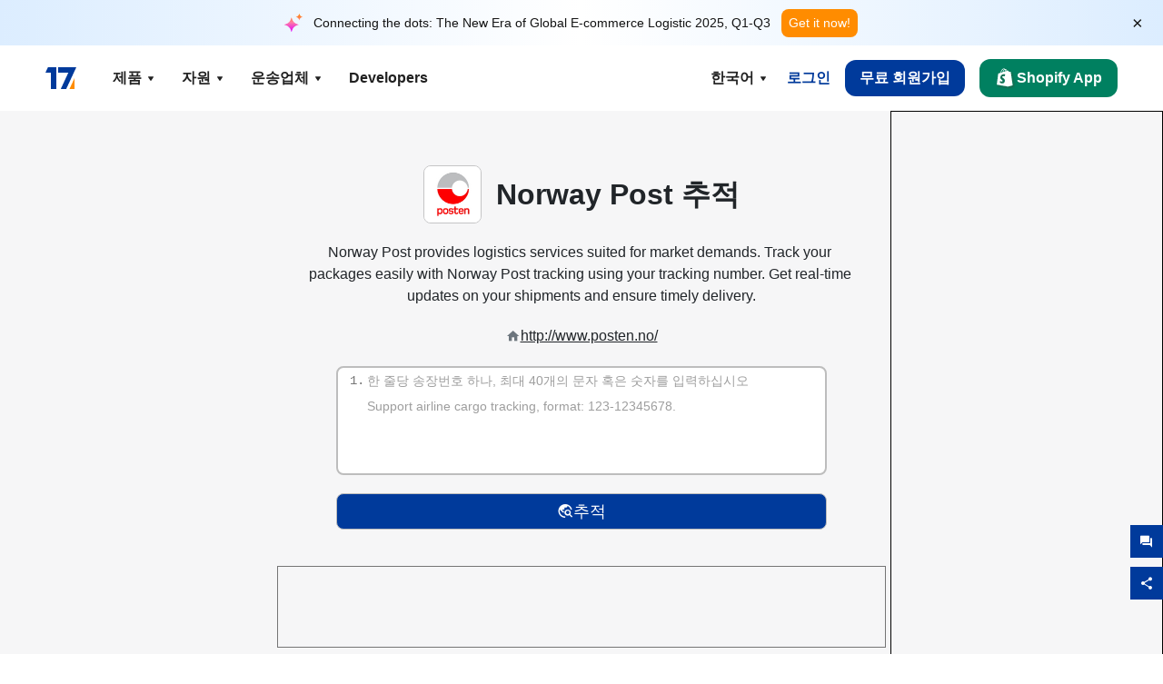

--- FILE ---
content_type: text/html; charset=utf-8
request_url: https://www.17track.net/ko/carriers/norway-post
body_size: 44712
content:
<!DOCTYPE html><html lang="ko"><head><meta charSet="UTF-8"/><meta http-equiv="X-UA-Compatible" content="IE=edge"/><meta name="renderer" content="webkit"/><meta name="viewport" content="width=device-width, initial-scale=1.0"/><meta name="msapplication-tap-highlight" content="no"/><meta name="author" content="admin@17track.net"/><meta name="apple-itunes-app" content="app-id=1004956012"/><meta name="google-play-app" content="app-id=yqtrack.app"/><meta name="msApplication-ID" content="17TRACK.17TRACK"/><meta name="msApplication-PackageFamilyName" content="17TRACK.17TRACK_vs3bzqqr3bhre"/><meta property="qc:admins" content="1027553633526174213366547"/><meta name="format-detection" content="telephone=no, date=no, email=no, address=no"/><link rel="dns-prefetch" href="//www.google-analytics.com"/><link rel="shortcut icon" href="https://res.17track.net/global-v2/favicon.ico"/><link rel="image_src" href="http://res.17track.net/global-v2/imgs/oauth_image/share.png"/><link rel="apple-touch-icon-precomposed" sizes="152x152" href="http://res.17track.net/global-v2/imgs/oauth_image/apple_touch_152x152.png"/><link rel="apple-touch-icon-precomposed" sizes="144x144" href="http://res.17track.net/global-v2/imgs/oauth_image/apple_touch_144x144.png"/><link rel="apple-touch-icon-precomposed" sizes="120x120" href="http://res.17track.net/global-v2/imgs/oauth_image/apple_touch_120x120.png"/><link rel="apple-touch-icon-precomposed" sizes="114x114" href="http://res.17track.net/global-v2/imgs/oauth_image/apple_touch_114x114.png"/><link rel="apple-touch-icon-precomposed" sizes="76x76" href="http://res.17track.net/global-v2/imgs/oauth_image/apple_touch_76x76.png"/><link rel="apple-touch-icon-precomposed" sizes="72x72" href="http://res.17track.net/global-v2/imgs/oauth_image/apple_touch_72x72.png"/><link rel="apple-touch-icon-precomposed" sizes="60x60" href="http://res.17track.net/global-v2/imgs/oauth_image/apple_touch_60x60.png"/><link rel="apple-touch-icon-precomposed" sizes="57x57" href="http://res.17track.net/global-v2/imgs/oauth_image/apple_touch_57x57.png"/><link rel="canonical" href="https://www.17track.net/ko/carriers/norway-post"/><link rel="alternate" hrefLang="x-default" href="https://www.17track.net/en/carriers/norway-post"/><link rel="alternate" hrefLang="en" href="https://www.17track.net/en/carriers/norway-post"/><link rel="alternate" hrefLang="zh-Hans" href="https://www.17track.net/zh-cn/carriers/norway-post"/><link rel="alternate" hrefLang="zh-Hant" href="https://www.17track.net/zh-hk/carriers/norway-post"/><link rel="alternate" hrefLang="ja" href="https://www.17track.net/ja/carriers/norway-post"/><link rel="alternate" hrefLang="ko" href="https://www.17track.net/ko/carriers/norway-post"/><link rel="alternate" hrefLang="fi" href="https://www.17track.net/fi/carriers/norway-post"/><link rel="alternate" hrefLang="pl" href="https://www.17track.net/pl/carriers/norway-post"/><link rel="alternate" hrefLang="tr" href="https://www.17track.net/tr/carriers/norway-post"/><link rel="alternate" hrefLang="cs" href="https://www.17track.net/cs/carriers/norway-post"/><link rel="alternate" hrefLang="it" href="https://www.17track.net/it/carriers/norway-post"/><link rel="alternate" hrefLang="de" href="https://www.17track.net/de/carriers/norway-post"/><link rel="alternate" hrefLang="es" href="https://www.17track.net/es/carriers/norway-post"/><link rel="alternate" hrefLang="fr" href="https://www.17track.net/fr/carriers/norway-post"/><link rel="alternate" hrefLang="ru" href="https://www.17track.net/ru/carriers/norway-post"/><link rel="alternate" hrefLang="pt" href="https://www.17track.net/pt/carriers/norway-post"/><link rel="alternate" hrefLang="nl" href="https://www.17track.net/nl/carriers/norway-post"/><link rel="alternate" hrefLang="uk" href="https://www.17track.net/uk/carriers/norway-post"/><link rel="alternate" hrefLang="hu" href="https://www.17track.net/hu/carriers/norway-post"/><link rel="alternate" hrefLang="sv" href="https://www.17track.net/sv/carriers/norway-post"/><link rel="alternate" hrefLang="kk" href="https://www.17track.net/kk/carriers/norway-post"/><link rel="alternate" hrefLang="el" href="https://www.17track.net/el/carriers/norway-post"/><link rel="alternate" hrefLang="th" href="https://www.17track.net/th/carriers/norway-post"/><link rel="alternate" hrefLang="bg" href="https://www.17track.net/bg/carriers/norway-post"/><link rel="alternate" hrefLang="sk" href="https://www.17track.net/sk/carriers/norway-post"/><link rel="alternate" hrefLang="lt" href="https://www.17track.net/lt/carriers/norway-post"/><link rel="alternate" hrefLang="ro" href="https://www.17track.net/ro/carriers/norway-post"/><link rel="alternate" hrefLang="no" href="https://www.17track.net/no/carriers/norway-post"/><link rel="alternate" hrefLang="sq" href="https://www.17track.net/sq/carriers/norway-post"/><link rel="alternate" hrefLang="sl" href="https://www.17track.net/sl/carriers/norway-post"/><link rel="alternate" hrefLang="sr" href="https://www.17track.net/sr/carriers/norway-post"/><link rel="alternate" hrefLang="az" href="https://www.17track.net/az/carriers/norway-post"/><link rel="alternate" hrefLang="da" href="https://www.17track.net/da/carriers/norway-post"/><link rel="alternate" hrefLang="mk" href="https://www.17track.net/mk/carriers/norway-post"/><link rel="alternate" hrefLang="id" href="https://www.17track.net/id/carriers/norway-post"/><title>Norway Post 추적 | 소포 추적 | 17TRACK</title><meta name="description" content="Track packages to or from Norway Post with 17TRACK. Get real-time tracking status, delivery updates, and delivery confirmation for all your mail and packages. Stay informed about your shipments with 17TRACK&#x27;s reliable tracking service."/><meta name="keywords" content="Norway Post tracking, tracking number, 17TRACK, Norway Post contact services, order tracking, order status"/><meta name="robots" content="index, follow, max-image-preview:large, max-snippet:-1, max-video-preview:-1"/><meta name="google-site-verification" content="gAPsLnQUE4cXDoLe6SOWVT_yZPMwabppAt54KfDRvcw"/><meta property="og:title" content="Norway Post 추적 | 소포 추적 | 17TRACK"/><meta property="og:description" content="Track packages to or from Norway Post with 17TRACK. Get real-time tracking status, delivery updates, and delivery confirmation for all your mail and packages. Stay informed about your shipments with 17TRACK&#x27;s reliable tracking service."/><meta property="og:url" content="https://www.17track.net"/><meta property="og:image" content="https://res.17track.net/global-v2/imgs/oauth_image/share.png"/><meta itemProp="name" content="Norway Post 추적 | 소포 추적 | 17TRACK"/><meta itemProp="description" content="Track packages to or from Norway Post with 17TRACK. Get real-time tracking status, delivery updates, and delivery confirmation for all your mail and packages. Stay informed about your shipments with 17TRACK&#x27;s reliable tracking service."/><meta itemProp="url" content="https://www.17track.net"/><meta itemProp="image" content="https://res.17track.net/global-v2/imgs/oauth_image/share.png"/><meta name="twitter:card" content="summary_large_image"/><meta name="twitter:site" content="@17TRACK"/><meta name="twitter:title" content="Norway Post 추적 | 소포 추적 | 17TRACK"/><meta name="twitter:description" content="Track packages to or from Norway Post with 17TRACK. Get real-time tracking status, delivery updates, and delivery confirmation for all your mail and packages. Stay informed about your shipments with 17TRACK&#x27;s reliable tracking service."/><meta name="next-head-count" content="76"/><script data-nscript="beforeInteractive">
              window.YQ = window.YQ || {}
              window.YQ.configs = {
                adId: '61953607',
                lang: '',
                env: 'production',
                supportLang: 'en,zh-cn,zh-hk,ja,ko,fi,pl,tr,cs,it,de,es,fr,ru,pt,nl,uk,hu,sv,kk,el,th,bg,sk,lt,ro,no,sq,sl,sr,az,da,mk,id',
                filePath: ''
              }
            </script><link rel="preload" href="/_next/static/css/6ad23ce661592f32.css" as="style"/><link rel="stylesheet" href="/_next/static/css/6ad23ce661592f32.css" data-n-g=""/><link rel="preload" href="/_next/static/css/79550f55d15f8e5b.css" as="style"/><link rel="stylesheet" href="/_next/static/css/79550f55d15f8e5b.css" data-n-p=""/><link rel="preload" href="/_next/static/css/2f4efd567496c306.css" as="style"/><link rel="stylesheet" href="/_next/static/css/2f4efd567496c306.css" data-n-p=""/><noscript data-n-css=""></noscript><script defer="" nomodule="" src="/_next/static/chunks/polyfills-c67a75d1b6f99dc8.js"></script><script src="/upgrade_browser_2024-06-27.js" defer="" data-nscript="beforeInteractive"></script><script src="//www.17track.net/home/getcountry?r=js" defer="" data-nscript="beforeInteractive"></script><script src="https://res.17track.net/asset/carrier/info/carrier.all.js" defer="" data-nscript="beforeInteractive"></script><script src="https://res.17track.net/global-v2/vendor-yq/re-mobile-site/re-mobile-site.min.js" defer="" data-nscript="beforeInteractive"></script><script src="/cmp-init-2025-11-21.js" defer="" data-nscript="beforeInteractive"></script><script src="/assets/iconfont/iconfont.js" defer="" data-nscript="beforeInteractive"></script><script src="/_next/static/chunks/webpack-bb078f41e7513c82.js" defer=""></script><script src="/_next/static/chunks/framework-49d6f379cf8ab083.js" defer=""></script><script src="/_next/static/chunks/main-0ceb0b3e26e26338.js" defer=""></script><script src="/_next/static/chunks/pages/_app-af7caeeea7f4e0b3.js" defer=""></script><script src="/_next/static/chunks/9178-5b11093f29fa4f32.js" defer=""></script><script src="/_next/static/chunks/4671-f362286745b165e5.js" defer=""></script><script src="/_next/static/chunks/7770-764a99cb330b75bf.js" defer=""></script><script src="/_next/static/chunks/2716-ce542887269072c6.js" defer=""></script><script src="/_next/static/chunks/5662-0c2a176f0b7f81c3.js" defer=""></script><script src="/_next/static/chunks/9866-8136729e9bb4f6c5.js" defer=""></script><script src="/_next/static/chunks/8419-27149f296cce47e5.js" defer=""></script><script src="/_next/static/chunks/9052-eaff7ef2efdb7cac.js" defer=""></script><script src="/_next/static/chunks/1665-09308075d1adb98b.js" defer=""></script><script src="/_next/static/chunks/pages/carriers/%5Bslug%5D-a6ce77e30acc9a47.js" defer=""></script><script src="/_next/static/YJMIIWutKgeFOuF1oJTtm/_buildManifest.js" defer=""></script><script src="/_next/static/YJMIIWutKgeFOuF1oJTtm/_ssgManifest.js" defer=""></script></head><body><div id="__next"><script id="BreadcrumbList" type="application/ld+json">{"@context":"https://schema.org/","@type":"BreadcrumbList","itemListElement":[{"@type":"ListItem","position":1,"name":"Homepage","item":"https://www.17track.net/ko"},{"@type":"ListItem","position":2,"name":"Carriers","item":"https://www.17track.net/ko/carriers"},{"@type":"ListItem","position":3,"name":"Norway post","item":"https://www.17track.net/ko/carriers/norway-post"}]}</script><div class="Toastify"></div><a href="#content" class="visually-hidden" style="position:absolute;height:1px;width:1px;overflow:hidden;clip:rect(1px, 1px, 1px, 1px);color:var(--primary-color)">Skip to main content</a><div class="BannerReport_bannerReport__mJFK9" id="banner-report" aria-label="top banner"><div class="BannerReport_content__Qv_3o"><img alt="icon" loading="lazy" width="20" height="20" decoding="async" data-nimg="1" style="color:transparent" src="/assets/images/nav/bannerIcon.svg"/><span class="BannerReport_textContainer__BpUln"><span class="BannerReport_textContent__IcAu4 "><span class="BannerReport_textItem__cUYLq">Connecting the dots: The New Era of Global E-commerce Logistic 2025, Q1-Q3</span></span></span><a href="https://www.17track.com/en/reports/the-data-behind-global-e-commerce-logistics-shifts?source=net_banner" target="_blank">Get it now!</a></div><button class="BannerReport_closeBtn__yt4Zf" aria-label="Close banner report" id="close-banner-report-button">×</button></div><script>
          try {
            var expiryDate = new Date('2026-02-05T23:59:59').getTime();
            var isExpired = Date.now() > expiryDate;
            var isClosed = localStorage.getItem('yqtrack_banner_report_dismissed');
            var topBanner = document.getElementById('banner-report');
            if ((isClosed === 'true' || isExpired) && topBanner) {
              topBanner.style.display = 'none';
              document.body.style.setProperty('--banner-height', '0px');
            }
          } catch (error) {
            console.error(error);
          }
    </script><nav class="navbar_new_navbar__C24ms" style="top:var(--banner-height)"><div class="navbar_new_navbar-container__rmYGj container"><div class="w-100 justify-content-between m-0 row"><div class="nav_left_navbar-left__okujE col-md-auto col-auto"><div class="navbar_new_nav-item__EHroD"><div><a class="flex items-center cursor-pointer relative" title="17TRACK" href="/ko"><img alt="17TRACK" loading="lazy" width="148" height="32" decoding="async" data-nimg="1" class="hidden-lg" style="color:transparent" src="https://res.17track.net/global-v2/imgs/logo/svg/full_owt_296x48.svg"/><img alt="17TRACK" loading="lazy" width="34" height="24" decoding="async" data-nimg="1" class="hide visible-lg" style="color:transparent" src="https://res.17track.net/global-v2/imgs/logo/svg/square_bot_128x90.svg"/></a></div></div></div><div class="hidden-md  navbar_new_navbar-center__UUjey col"><div class="navbar_new_nav-item__EHroD" data-dropdown-toggle=""><div class="dropdown_menu_nav-item__VCJ6B"><div class="dropdown_menu_item-toggle-label__G5DSt"><div><div class="d-flex justify-content-between align-items-center"><p class="m-0">제품</p><svg class="yq-icon arrow_button_arrowDown__7WCoM" style="width:20px;height:20px" aria-hidden="true"><use xlink:href="#icon-Caret_Down"></use></svg></div></div></div><div class="dropdown_menu_dropdown-menu-custom__g2p44"><div class="dropdown_menu_dropdown-menu-custom-content__750k5 row"><div class="m-0 p-0 dropdown_menu_flex-left-container__wDdBO col"><div class="dropdown_menu_dropdown-item__uEWao"><div class="dropdown_menu_submenu__Rabfn"><a class="head cursor-pointer d-inline-block arrow_button_arrowRightBox__yQ91S" href="https://www.17track.com/en?utm_source=www.17track.net&amp;utm_medium=header-nav&amp;utm_campaign=Shopify-App"><div><p class="arrow_button_arrowRight__Z1bfA arrow_button_font-head__6Yc62">Shopify App<svg class="yq-icon arrow_button_arrow__CyR2Y" style="width:24px;height:24px" aria-hidden="true"><use xlink:href="#icon-Left_Arrow"></use></svg></p><p class="arrow_button_font-desc__TVp8e">소포 문의 줄이고, 재구매 늘리기</p></div></a></div></div><div class="dropdown_menu_dropdown-item__uEWao"><div class="dropdown_menu_submenu__Rabfn"><a class="head cursor-pointer d-inline-block arrow_button_arrowRightBox__yQ91S" target="_blank" href="/ko/api"><div><p class="arrow_button_arrowRight__Z1bfA arrow_button_font-head__6Yc62">Tracking API<svg class="yq-icon arrow_button_arrow__CyR2Y" style="width:24px;height:24px" aria-hidden="true"><use xlink:href="#icon-Left_Arrow"></use></svg></p><p class="arrow_button_font-desc__TVp8e">3100+ 운송업체의 안정적인 추적 데이터와 원활한 통합</p></div></a></div></div><div class="dropdown_menu_dropdown-item__uEWao"><div class="dropdown_menu_submenu__Rabfn"><a class="head cursor-pointer d-inline-block arrow_button_arrowRightBox__yQ91S" href="/ko/app"><div><p class="arrow_button_arrowRight__Z1bfA arrow_button_font-head__6Yc62">17TRACK 모바일 앱<svg class="yq-icon arrow_button_arrow__CyR2Y" style="width:24px;height:24px" aria-hidden="true"><use xlink:href="#icon-Left_Arrow"></use></svg></p><p class="arrow_button_font-desc__TVp8e">언제 어디서나 주머니에서 소포를 추적하세요</p></div></a></div></div></div><div class="m-0 p-0 dropdown_menu_flex-right-img-container__Zw8f3 col"><div class="dropdown_menu_imgBox__8U4n_ dropdown_menu_img-item-open__6uCjl"><div class="dropdown_menu_item-img-box__vm749"><img decoding="async" alt="17TRACK shopify landing page" loading="lazy" width="800" height="300" data-nimg="1" class="lazy-image-fill" style="color:transparent" src="/assets/images/nav/shopify_0903.webp"/><p class="dropdown_menu_font-desc__hYe59">Shopify 판매자를 위한 주문 추적 앱. 쇼핑 경험을 향상시키고 지원 요청을 줄이며 재구매를 증가시킵니다.</p><a class="dropdown_menu_font-head__EE4fX dropdown_menu_arrowRight__HTLO_" href="https://www.17track.com/en?utm_source=www.17track.net&amp;utm_medium=header-nav&amp;utm_campaign=Shopify-App">더보기<svg class="yq-icon dropdown_menu_arrow__X_fTm" style="width:24px;height:24px" aria-hidden="true"><use xlink:href="#icon-Left_Arrow"></use></svg></a></div></div><div class="dropdown_menu_imgBox__8U4n_"><div class="dropdown_menu_item-img-box__vm749"><img decoding="async" alt="17TRACK shopify landing page" loading="lazy" width="800" height="300" data-nimg="1" class="lazy-image-fill" style="color:transparent" src="/assets/images/nav/api_1229.webp"/><p class="dropdown_menu_font-desc__hYe59">우리의 API를 통해 3100+ 개 운송업체(예: USPS, UPS, FedEx)의 원활하고 안정적인 추적 데이터를 이용하십시오. 운영을 간소화하고, 대량 배송을 추적하며, 맞춤형 솔루션을 생성하고, 기술 지원으로 통합 비용을 절감하십시오.</p><a class="dropdown_menu_font-head__EE4fX dropdown_menu_arrowRight__HTLO_" target="_blank" href="/ko/api">더보기<svg class="yq-icon dropdown_menu_arrow__X_fTm" style="width:24px;height:24px" aria-hidden="true"><use xlink:href="#icon-Left_Arrow"></use></svg></a></div></div><div class="dropdown_menu_imgBox__8U4n_"><div class="dropdown_menu_item-img-box__vm749"><img decoding="async" alt="17TRACK shopify landing page" loading="lazy" width="800" height="300" data-nimg="1" class="lazy-image-fill" style="color:transparent" src="/assets/images/nav/app_0903.webp"/><p class="dropdown_menu_font-desc__hYe59">30개개 언어로 3100+개 이상의 운송업체에 대한 실시간 추적을 유지하세요. 적시에 알림을 받고 120억 건 이상의 추적 정확도로 원활한 사용자 경험을 즐기세요.</p><a class="dropdown_menu_font-head__EE4fX dropdown_menu_arrowRight__HTLO_" href="/ko/app">더보기<svg class="yq-icon dropdown_menu_arrow__X_fTm" style="width:24px;height:24px" aria-hidden="true"><use xlink:href="#icon-Left_Arrow"></use></svg></a></div></div></div></div></div></div></div><div class="navbar_new_nav-item__EHroD" data-dropdown-toggle=""><div class="dropdown_menu_nav-item__VCJ6B"><div class="dropdown_menu_item-toggle-label__G5DSt"><div><div class="d-flex justify-content-between align-items-center"><p class="m-0">자원</p><svg class="yq-icon arrow_button_arrowDown__7WCoM" style="width:20px;height:20px" aria-hidden="true"><use xlink:href="#icon-Caret_Down"></use></svg></div></div></div><div class="dropdown_menu_dropdown-menu-custom__g2p44"><div class="dropdown_menu_dropdown-menu-custom-content__750k5 row"><div class="m-0 p-0 dropdown_menu_flex-left-container__wDdBO col"><div class="dropdown_menu_dropdown-item__uEWao"><div class="dropdown_menu_submenu__Rabfn"><a class="head cursor-pointer d-inline-block arrow_button_arrowRightBox__yQ91S" href="/ko/widget"><div><p class="arrow_button_arrowRight__Z1bfA arrow_button_font-head__6Yc62">트래킹 위젯<svg class="yq-icon arrow_button_arrow__CyR2Y" style="width:24px;height:24px" aria-hidden="true"><use xlink:href="#icon-Left_Arrow"></use></svg></p><p class="arrow_button_font-desc__TVp8e">귀하의 웹사이트에서 패키지를 추적하세요</p></div></a></div></div><div class="dropdown_menu_dropdown-item__uEWao"><div class="dropdown_menu_submenu__Rabfn"><a class="head cursor-pointer d-inline-block arrow_button_arrowRightBox__yQ91S" href="/en/links"><div><p class="arrow_button_arrowRight__Z1bfA arrow_button_font-head__6Yc62">파트너<svg class="yq-icon arrow_button_arrow__CyR2Y" style="width:24px;height:24px" aria-hidden="true"><use xlink:href="#icon-Left_Arrow"></use></svg></p><p class="arrow_button_font-desc__TVp8e">주요 플랫폼 및 브랜드와 협력하세요</p></div></a></div></div><div class="dropdown_menu_dropdown-item__uEWao"><div class="dropdown_menu_submenu__Rabfn"><a class="head cursor-pointer d-inline-block arrow_button_arrowRightBox__yQ91S" target="_blank" href="https://api.17track.net/en/doc"><div><p class="arrow_button_arrowRight__Z1bfA arrow_button_font-head__6Yc62">API 문서<svg class="yq-icon arrow_button_arrow__CyR2Y" style="width:24px;height:24px" aria-hidden="true"><use xlink:href="#icon-Left_Arrow"></use></svg></p><p class="arrow_button_font-desc__TVp8e">원활한 통합을 위한 종합 가이드</p></div></a></div></div><div class="dropdown_menu_dropdown-item__uEWao"><div class="dropdown_menu_submenu__Rabfn"><a class="head cursor-pointer d-inline-block arrow_button_arrowRightBox__yQ91S" target="_blank" href="https://help.17track.net/hc/ko"><div><p class="arrow_button_arrowRight__Z1bfA arrow_button_font-head__6Yc62">헬프 센터<svg class="yq-icon arrow_button_arrow__CyR2Y" style="width:24px;height:24px" aria-hidden="true"><use xlink:href="#icon-Left_Arrow"></use></svg></p><p class="arrow_button_font-desc__TVp8e">당사 제품 사용 가이드</p></div></a></div></div></div><div class="m-0 p-0 dropdown_menu_flex-right-img-container__Zw8f3 col"><div class="dropdown_menu_imgBox__8U4n_ dropdown_menu_img-item-open__6uCjl"><div class="dropdown_menu_item-img-box__vm749"><img decoding="async" alt="17TRACK shopify landing page" loading="lazy" width="800" height="300" data-nimg="1" class="lazy-image-fill" style="color:transparent" src="/assets/images/nav/tracking_widget_0903.webp"/><p class="dropdown_menu_font-desc__hYe59">귀하의 웹사이트에 강력하고 무료인 위젯을 손쉽게 추가하세요. 사용자들이 추적 번호를 입력하고 페이지에서 직접 패키지를 추적할 수 있도록 하세요.</p><a class="dropdown_menu_font-head__EE4fX dropdown_menu_arrowRight__HTLO_" href="/ko/widget">더보기<svg class="yq-icon dropdown_menu_arrow__X_fTm" style="width:24px;height:24px" aria-hidden="true"><use xlink:href="#icon-Left_Arrow"></use></svg></a></div></div><div class="dropdown_menu_imgBox__8U4n_"><div class="dropdown_menu_item-img-box__vm749"><img decoding="async" alt="17TRACK shopify landing page" loading="lazy" width="800" height="300" data-nimg="1" class="lazy-image-fill" style="color:transparent" src="/assets/images/nav/partners_0903.webp"/><p class="dropdown_menu_font-desc__hYe59">Amazon 및 Shopify와 같은 주요 플랫폼에서 주문 추적 정보를 직접 액세스하세요. 패키지 세부 정보를 쉽게 추적하고 쇼핑 경험을 향상시키세요.</p><a class="dropdown_menu_font-head__EE4fX dropdown_menu_arrowRight__HTLO_" href="/ko/en/links">더보기<svg class="yq-icon dropdown_menu_arrow__X_fTm" style="width:24px;height:24px" aria-hidden="true"><use xlink:href="#icon-Left_Arrow"></use></svg></a></div></div><div class="dropdown_menu_imgBox__8U4n_"><div class="dropdown_menu_item-img-box__vm749"><img decoding="async" alt="17TRACK shopify landing page" loading="lazy" width="800" height="300" data-nimg="1" class="lazy-image-fill" style="color:transparent" src="/assets/images/nav/api_doc_0903.webp"/><p class="dropdown_menu_font-desc__hYe59">우리 API 통합에 대한 자세한 문서에 액세스하세요. 프로세스를 단순화하기 위한 단계별 가이드를 찾으세요. 명확한 지침과 전담 기술 지원의 혜택을 누리세요.</p><a class="dropdown_menu_font-head__EE4fX dropdown_menu_arrowRight__HTLO_" target="_blank" href="https://api.17track.net/en/doc">더보기<svg class="yq-icon dropdown_menu_arrow__X_fTm" style="width:24px;height:24px" aria-hidden="true"><use xlink:href="#icon-Left_Arrow"></use></svg></a></div></div><div class="dropdown_menu_imgBox__8U4n_"><div class="dropdown_menu_item-img-box__vm749"><img decoding="async" alt="17TRACK shopify landing page" loading="lazy" width="800" height="300" data-nimg="1" class="lazy-image-fill" style="color:transparent" src="/assets/images/nav/help_center_0903.webp"/><p class="dropdown_menu_font-desc__hYe59">저희 도움말 센터는 일반적인 질문에 대한 솔루션을 신속하게 찾는 데 도움이 됩니다. 포괄적인 FAQ와 유용한 가이드를 탐색하십시오. 필요한 답변을 효율적으로 얻으세요.</p><a class="dropdown_menu_font-head__EE4fX dropdown_menu_arrowRight__HTLO_" target="_blank" href="https://help.17track.net/hc/ko">더보기<svg class="yq-icon dropdown_menu_arrow__X_fTm" style="width:24px;height:24px" aria-hidden="true"><use xlink:href="#icon-Left_Arrow"></use></svg></a></div></div></div></div></div></div></div><div class="navbar_new_nav-item__EHroD" data-dropdown-toggle=""><div class="dropdown_menu_nav-item__VCJ6B"><div class="dropdown_menu_item-toggle-label__G5DSt"><div><div class="d-flex justify-content-between align-items-center"><p class="m-0">운송업체</p><svg class="yq-icon arrow_button_arrowDown__7WCoM" style="width:20px;height:20px" aria-hidden="true"><use xlink:href="#icon-Caret_Down"></use></svg></div></div></div><div class="dropdown_menu_dropdown-menu-custom__g2p44"><div class="dropdown_menu_dropdown-menu-custom-content__750k5 row"><div class="m-0 p-0 dropdown_menu_flex-left-container__wDdBO col"><div class="dropdown_menu_dropdown-item__uEWao"><div class="dropdown_menu_submenu__Rabfn"><a class="head cursor-pointer d-inline-block arrow_button_arrowRightBox__yQ91S" href="/ko/carriers"><div><p class="arrow_button_arrowRight__Z1bfA arrow_button_font-head__6Yc62">운송업체<svg class="yq-icon arrow_button_arrow__CyR2Y" style="width:24px;height:24px" aria-hidden="true"><use xlink:href="#icon-Left_Arrow"></use></svg></p><p class="arrow_button_font-desc__TVp8e">전 세계 3100+ 운송업체 및 190+ 항공사를 지원합니다</p></div></a></div></div><div class="dropdown_menu_dropdown-item__uEWao"><div class="dropdown_menu_submenu__Rabfn"><a class="head cursor-pointer d-inline-block arrow_button_arrowRightBox__yQ91S" href="/ko/carriersettlein"><div><p class="arrow_button_arrowRight__Z1bfA arrow_button_font-head__6Yc62">운송사 통합<svg class="yq-icon arrow_button_arrow__CyR2Y" style="width:24px;height:24px" aria-hidden="true"><use xlink:href="#icon-Left_Arrow"></use></svg></p><p class="arrow_button_font-desc__TVp8e">17TRACK 운송업체로 무료 가입</p></div></a></div></div></div><div class="m-0 p-0 dropdown_menu_flex-right-img-container__Zw8f3 col"><div class="dropdown_menu_imgBox__8U4n_ dropdown_menu_img-item-open__6uCjl"><div class="dropdown_menu_item-img-box__vm749"><img decoding="async" alt="17TRACK shopify landing page" loading="lazy" width="800" height="300" data-nimg="1" class="lazy-image-fill" style="color:transparent" src="/assets/images/nav/carriers_1229.webp"/><p class="dropdown_menu_font-desc__hYe59">USPS, UPS, DHL, FedEx를 포함한 3100+ 이상의 운송업체를 통해 소포를 추적하세요. 230개 국가를 커버하는 하나의 플랫폼에서 모든 배송을 쉽게 추적할 수 있습니다.</p><a class="dropdown_menu_font-head__EE4fX dropdown_menu_arrowRight__HTLO_" href="/ko/carriers">더보기<svg class="yq-icon dropdown_menu_arrow__X_fTm" style="width:24px;height:24px" aria-hidden="true"><use xlink:href="#icon-Left_Arrow"></use></svg></a></div></div><div class="dropdown_menu_imgBox__8U4n_"><div class="dropdown_menu_item-img-box__vm749"><img decoding="async" alt="17TRACK shopify landing page" loading="lazy" width="800" height="300" data-nimg="1" class="lazy-image-fill" style="color:transparent" src="/assets/images/nav/carriers_integration_0903.webp"/><p class="dropdown_menu_font-desc__hYe59">전 세계 3100+ 이상의 운송업체가 신뢰하는 17TRACK와 제휴하세요. 서비스 가시성을 향상시키고 효율성을 높이며 더 나은 추적 경험을 제공하세요.</p><a class="dropdown_menu_font-head__EE4fX dropdown_menu_arrowRight__HTLO_" href="/ko/carriersettlein">더보기<svg class="yq-icon dropdown_menu_arrow__X_fTm" style="width:24px;height:24px" aria-hidden="true"><use xlink:href="#icon-Left_Arrow"></use></svg></a></div></div></div></div></div></div></div><div class="navbar_new_nav-item__EHroD"><div class="w-100"><a class="navbar_new_btn-link__p_dVi" href="/ko/api" target="_blank">Developers</a></div></div></div><div class="nav_right_navbar-right___vkVo col-md-auto col-auto"><div class="nav_right_dropdown-md-hidden__DpW7r"><div><div class="relative nav_right_xsStatic__AWWxh" data-dropdown-toggle="true"><button class="d-flex align-items-center gap-1 nav_right_btn-language__1QbyA"><span class="line-clamp-1">한국어</span><svg class="yq-icon " style="width:20px;height:20px" aria-hidden="true"><use xlink:href="#icon-Caret_Down"></use></svg></button><div class="custom-scroll dropdown_lang_custom-dropdown-menu__HLMor"><div><div class="dropdown_lang_list-group-menu__1rhUV"><a target="_blank" href="https://help.17track.net/hc/ko/articles/235533167" title="번역">번역</a></div><div class="dropdown_lang_divider__m9T6e"></div><div class="dropdown_lang_list-group-menu__1rhUV"><a title="English" href="/en/carriers/norway-post"><div>English</div></a></div><div class="dropdown_lang_list-group-menu__1rhUV"><a title="简体中文" href="/zh-cn/carriers/norway-post"><div>简体中文</div></a></div><div class="dropdown_lang_list-group-menu__1rhUV"><a title="繁體中文" href="/zh-hk/carriers/norway-post"><div>繁體中文</div></a></div><div class="dropdown_lang_list-group-menu__1rhUV"><a title="Русский" href="/ru/carriers/norway-post"><div>Русский</div></a></div><div class="dropdown_lang_list-group-menu__1rhUV"><a title="Español" href="/es/carriers/norway-post"><div>Español</div></a></div><div class="dropdown_lang_list-group-menu__1rhUV"><a title="Português" href="/pt/carriers/norway-post"><div>Português</div></a></div><div class="dropdown_lang_list-group-menu__1rhUV"><a title="Français" href="/fr/carriers/norway-post"><div>Français</div></a></div><div class="dropdown_lang_list-group-menu__1rhUV"><a title="Italiano" href="/it/carriers/norway-post"><div>Italiano</div></a></div><div class="dropdown_lang_list-group-menu__1rhUV"><a title="Deutsch" href="/de/carriers/norway-post"><div>Deutsch</div></a></div><div class="dropdown_lang_list-group-menu__1rhUV"><a title="Türkçe" href="/tr/carriers/norway-post"><div>Türkçe</div></a></div><div class="dropdown_lang_list-group-menu__1rhUV"><a title="Čeština" href="/cs/carriers/norway-post"><div>Čeština</div></a></div><div class="dropdown_lang_list-group-menu__1rhUV"><a title="日本語" href="/ja/carriers/norway-post"><div>日本語</div></a></div><div class="dropdown_lang_list-group-menu__1rhUV"><a title="한국어" href="/ko/carriers/norway-post"><div>한국어</div></a></div><div class="dropdown_lang_list-group-menu__1rhUV"><a title="Nederlands" href="/nl/carriers/norway-post"><div>Nederlands</div></a></div><div class="dropdown_lang_list-group-menu__1rhUV"><a title="Suomi" href="/fi/carriers/norway-post"><div>Suomi</div></a></div><div class="dropdown_lang_list-group-menu__1rhUV"><a title="Polski" href="/pl/carriers/norway-post"><div>Polski</div></a></div><div class="dropdown_lang_list-group-menu__1rhUV"><a title="Українська" href="/uk/carriers/norway-post"><div>Українська</div></a></div><div class="dropdown_lang_list-group-menu__1rhUV"><a title="Magyar" href="/hu/carriers/norway-post"><div>Magyar</div></a></div><div class="dropdown_lang_list-group-menu__1rhUV"><a title="Svenska" href="/sv/carriers/norway-post"><div>Svenska</div></a></div><div class="dropdown_lang_list-group-menu__1rhUV"><a title="Қазақша" href="/kk/carriers/norway-post"><div>Қазақша</div></a></div><div class="dropdown_lang_list-group-menu__1rhUV"><a title="Ελληνικά" href="/el/carriers/norway-post"><div>Ελληνικά</div></a></div><div class="dropdown_lang_list-group-menu__1rhUV"><a title="ภาษาไทย" href="/th/carriers/norway-post"><div>ภาษาไทย</div></a></div><div class="dropdown_lang_list-group-menu__1rhUV"><a title="Български" href="/bg/carriers/norway-post"><div>Български</div></a></div><div class="dropdown_lang_list-group-menu__1rhUV"><a title="Slovenčina" href="/sk/carriers/norway-post"><div>Slovenčina</div></a></div><div class="dropdown_lang_list-group-menu__1rhUV"><a title="Lietuvių" href="/lt/carriers/norway-post"><div>Lietuvių</div></a></div><div class="dropdown_lang_list-group-menu__1rhUV"><a title="Română" href="/ro/carriers/norway-post"><div>Română</div></a></div><div class="dropdown_lang_list-group-menu__1rhUV"><a title="Norsk" href="/no/carriers/norway-post"><div>Norsk</div></a></div><div class="dropdown_lang_list-group-menu__1rhUV"><a title="Shqip" href="/sq/carriers/norway-post"><div>Shqip</div></a></div><div class="dropdown_lang_list-group-menu__1rhUV"><a title="Slovenščina" href="/sl/carriers/norway-post"><div>Slovenščina</div></a></div><div class="dropdown_lang_list-group-menu__1rhUV"><a title="Српски" href="/sr/carriers/norway-post"><div>Српски</div></a></div><div class="dropdown_lang_list-group-menu__1rhUV"><a title="Azərbaycan" href="/az/carriers/norway-post"><div>Azərbaycan</div></a></div><div class="dropdown_lang_list-group-menu__1rhUV"><a title="Dansk" href="/da/carriers/norway-post"><div>Dansk</div></a></div><div class="dropdown_lang_list-group-menu__1rhUV"><a title="Македонски" href="/mk/carriers/norway-post"><div>Македонски</div></a></div></div></div></div></div></div><div class="hidden-xs nav_right_dropdown-mobile-flex-show__Z3ZIV nav_right_m-size-3__WDBEX"><div><div class="d-flex nav_right_loginBtnBox__Mlrhw"><a role="button" tabindex="0" href="" class="flex-1 nav_right_btn__ZlQyc nav_right_md-flex-show__QES_W nav_right_btn-login__86TBQ btn btn-outline-primary">로그인</a><div class="relative nav_right_register-box__2UhAH" data-dropdown-toggle="true"><div class="hidden nav_right_md-flex-show__QES_W"><button type="button" class="nav_right_btn__ZlQyc nav_right_btn-register__V8_ge btn btn-primary">무료 회원가입</button><div class="custom-scroll dropdown_common_custom-dropdown-menu__PFzmc"><div class="dropdown_common_list-group-menu__Pf3Ee"><a class="justify-content-between" href="/ko/api" target="_blank"><span>개발자<!-- --> 가입하기</span><svg class="yq-icon " style="width:24px;height:24px" aria-hidden="true"><use xlink:href="#icon-Left_Arrow"></use></svg></a></div><div class="dropdown_common_list-group-menu__Pf3Ee"><a class="justify-content-between" href=""><span>고객<!-- --> 가입하기</span><svg class="yq-icon " style="width:24px;height:24px" aria-hidden="true"><use xlink:href="#icon-Left_Arrow"></use></svg></a></div></div></div><div class="hidden nav_right_dropdown-xs-flex-show__IR659"><div><button type="button" class="nav_right_btn__ZlQyc nav_right_btn-register__V8_ge btn btn-primary">무료 회원가입</button></div><div class="dropdown_drawer_drawer__Ceji9 dropdown_drawer_bottom__eYJ5g" style="height:208px;width:100%;transform:translateY(208px)"></div></div></div></div></div></div><div class="hidden-xs nav_right_dropdown-mobile-flex-show__Z3ZIV nav_right_installShopifyBox__qGAhd"><div><a class="cursor-pointer relative button nav_right_md-flex-show__QES_W nav_right_btn__ZlQyc nav_right_installShopify__43lCN" href="https://apps.shopify.com/17track?utm_source=www.17track.net&amp;utm_medium=home_page&amp;utm_campaign=Shopify-App"><span><svg class="yq-icon " style="color:#FFFFFF;width:24px;height:24px" aria-hidden="true"><use xlink:href="#icon-Fullcolor"></use></svg></span><span>Shopify App</span><canvas aria-hidden="true" class="ink" height="0" width="0" style="border-radius:inherit;height:100%;left:0;position:absolute;top:0;width:100%"></canvas></a></div></div><div class="visible-md nav_right_hamburger_box___KNNP"><button type="button" class="hamburger_hamburger__WUHyU" data-dropdown-toggle="true"><div class="hamburger_nav-icon__VMFeG"><span></span><span></span><span></span></div></button></div></div></div><div class="w-100 d-none row"><div class="navbar_new_navbar-center__UUjey col-md-auto col-auto"><div class="navbar_new_nav-item__EHroD" data-dropdown-toggle=""><div class="dropdown_menu_nav-item__VCJ6B"><div class="dropdown_menu_item-toggle-label__G5DSt"><div><div class="d-flex justify-content-between align-items-center"><p class="m-0">제품</p><svg class="yq-icon arrow_button_arrowDown__7WCoM" style="width:20px;height:20px" aria-hidden="true"><use xlink:href="#icon-Caret_Down"></use></svg></div></div></div><div class="dropdown_menu_dropdown-menu-custom__g2p44"><div class="dropdown_menu_dropdown-menu-custom-content__750k5 row"><div class="m-0 p-0 dropdown_menu_flex-left-container__wDdBO col"><div class="dropdown_menu_dropdown-item__uEWao"><div class="dropdown_menu_submenu__Rabfn"><a class="head cursor-pointer d-inline-block arrow_button_arrowRightBox__yQ91S" href="https://www.17track.com/en?utm_source=www.17track.net&amp;utm_medium=header-nav&amp;utm_campaign=Shopify-App"><div><p class="arrow_button_arrowRight__Z1bfA arrow_button_font-head__6Yc62">Shopify App<svg class="yq-icon arrow_button_arrow__CyR2Y" style="width:24px;height:24px" aria-hidden="true"><use xlink:href="#icon-Left_Arrow"></use></svg></p><p class="arrow_button_font-desc__TVp8e">소포 문의 줄이고, 재구매 늘리기</p></div></a></div></div><div class="dropdown_menu_dropdown-item__uEWao"><div class="dropdown_menu_submenu__Rabfn"><a class="head cursor-pointer d-inline-block arrow_button_arrowRightBox__yQ91S" target="_blank" href="/ko/api"><div><p class="arrow_button_arrowRight__Z1bfA arrow_button_font-head__6Yc62">Tracking API<svg class="yq-icon arrow_button_arrow__CyR2Y" style="width:24px;height:24px" aria-hidden="true"><use xlink:href="#icon-Left_Arrow"></use></svg></p><p class="arrow_button_font-desc__TVp8e">3100+ 운송업체의 안정적인 추적 데이터와 원활한 통합</p></div></a></div></div><div class="dropdown_menu_dropdown-item__uEWao"><div class="dropdown_menu_submenu__Rabfn"><a class="head cursor-pointer d-inline-block arrow_button_arrowRightBox__yQ91S" href="/ko/app"><div><p class="arrow_button_arrowRight__Z1bfA arrow_button_font-head__6Yc62">17TRACK 모바일 앱<svg class="yq-icon arrow_button_arrow__CyR2Y" style="width:24px;height:24px" aria-hidden="true"><use xlink:href="#icon-Left_Arrow"></use></svg></p><p class="arrow_button_font-desc__TVp8e">언제 어디서나 주머니에서 소포를 추적하세요</p></div></a></div></div></div><div class="m-0 p-0 dropdown_menu_flex-right-img-container__Zw8f3 col"><div class="dropdown_menu_imgBox__8U4n_ dropdown_menu_img-item-open__6uCjl"><div class="dropdown_menu_item-img-box__vm749"><img decoding="async" alt="17TRACK shopify landing page" loading="lazy" width="800" height="300" data-nimg="1" class="lazy-image-fill" style="color:transparent" src="/assets/images/nav/shopify_0903.webp"/><p class="dropdown_menu_font-desc__hYe59">Shopify 판매자를 위한 주문 추적 앱. 쇼핑 경험을 향상시키고 지원 요청을 줄이며 재구매를 증가시킵니다.</p><a class="dropdown_menu_font-head__EE4fX dropdown_menu_arrowRight__HTLO_" href="https://www.17track.com/en?utm_source=www.17track.net&amp;utm_medium=header-nav&amp;utm_campaign=Shopify-App">더보기<svg class="yq-icon dropdown_menu_arrow__X_fTm" style="width:24px;height:24px" aria-hidden="true"><use xlink:href="#icon-Left_Arrow"></use></svg></a></div></div><div class="dropdown_menu_imgBox__8U4n_"><div class="dropdown_menu_item-img-box__vm749"><img decoding="async" alt="17TRACK shopify landing page" loading="lazy" width="800" height="300" data-nimg="1" class="lazy-image-fill" style="color:transparent" src="/assets/images/nav/api_1229.webp"/><p class="dropdown_menu_font-desc__hYe59">우리의 API를 통해 3100+ 개 운송업체(예: USPS, UPS, FedEx)의 원활하고 안정적인 추적 데이터를 이용하십시오. 운영을 간소화하고, 대량 배송을 추적하며, 맞춤형 솔루션을 생성하고, 기술 지원으로 통합 비용을 절감하십시오.</p><a class="dropdown_menu_font-head__EE4fX dropdown_menu_arrowRight__HTLO_" target="_blank" href="/ko/api">더보기<svg class="yq-icon dropdown_menu_arrow__X_fTm" style="width:24px;height:24px" aria-hidden="true"><use xlink:href="#icon-Left_Arrow"></use></svg></a></div></div><div class="dropdown_menu_imgBox__8U4n_"><div class="dropdown_menu_item-img-box__vm749"><img decoding="async" alt="17TRACK shopify landing page" loading="lazy" width="800" height="300" data-nimg="1" class="lazy-image-fill" style="color:transparent" src="/assets/images/nav/app_0903.webp"/><p class="dropdown_menu_font-desc__hYe59">30개개 언어로 3100+개 이상의 운송업체에 대한 실시간 추적을 유지하세요. 적시에 알림을 받고 120억 건 이상의 추적 정확도로 원활한 사용자 경험을 즐기세요.</p><a class="dropdown_menu_font-head__EE4fX dropdown_menu_arrowRight__HTLO_" href="/ko/app">더보기<svg class="yq-icon dropdown_menu_arrow__X_fTm" style="width:24px;height:24px" aria-hidden="true"><use xlink:href="#icon-Left_Arrow"></use></svg></a></div></div></div></div></div></div></div><div class="navbar_new_nav-item__EHroD" data-dropdown-toggle=""><div class="dropdown_menu_nav-item__VCJ6B"><div class="dropdown_menu_item-toggle-label__G5DSt"><div><div class="d-flex justify-content-between align-items-center"><p class="m-0">자원</p><svg class="yq-icon arrow_button_arrowDown__7WCoM" style="width:20px;height:20px" aria-hidden="true"><use xlink:href="#icon-Caret_Down"></use></svg></div></div></div><div class="dropdown_menu_dropdown-menu-custom__g2p44"><div class="dropdown_menu_dropdown-menu-custom-content__750k5 row"><div class="m-0 p-0 dropdown_menu_flex-left-container__wDdBO col"><div class="dropdown_menu_dropdown-item__uEWao"><div class="dropdown_menu_submenu__Rabfn"><a class="head cursor-pointer d-inline-block arrow_button_arrowRightBox__yQ91S" href="/ko/widget"><div><p class="arrow_button_arrowRight__Z1bfA arrow_button_font-head__6Yc62">트래킹 위젯<svg class="yq-icon arrow_button_arrow__CyR2Y" style="width:24px;height:24px" aria-hidden="true"><use xlink:href="#icon-Left_Arrow"></use></svg></p><p class="arrow_button_font-desc__TVp8e">귀하의 웹사이트에서 패키지를 추적하세요</p></div></a></div></div><div class="dropdown_menu_dropdown-item__uEWao"><div class="dropdown_menu_submenu__Rabfn"><a class="head cursor-pointer d-inline-block arrow_button_arrowRightBox__yQ91S" href="/en/links"><div><p class="arrow_button_arrowRight__Z1bfA arrow_button_font-head__6Yc62">파트너<svg class="yq-icon arrow_button_arrow__CyR2Y" style="width:24px;height:24px" aria-hidden="true"><use xlink:href="#icon-Left_Arrow"></use></svg></p><p class="arrow_button_font-desc__TVp8e">주요 플랫폼 및 브랜드와 협력하세요</p></div></a></div></div><div class="dropdown_menu_dropdown-item__uEWao"><div class="dropdown_menu_submenu__Rabfn"><a class="head cursor-pointer d-inline-block arrow_button_arrowRightBox__yQ91S" target="_blank" href="https://api.17track.net/en/doc"><div><p class="arrow_button_arrowRight__Z1bfA arrow_button_font-head__6Yc62">API 문서<svg class="yq-icon arrow_button_arrow__CyR2Y" style="width:24px;height:24px" aria-hidden="true"><use xlink:href="#icon-Left_Arrow"></use></svg></p><p class="arrow_button_font-desc__TVp8e">원활한 통합을 위한 종합 가이드</p></div></a></div></div><div class="dropdown_menu_dropdown-item__uEWao"><div class="dropdown_menu_submenu__Rabfn"><a class="head cursor-pointer d-inline-block arrow_button_arrowRightBox__yQ91S" target="_blank" href="https://help.17track.net/hc/ko"><div><p class="arrow_button_arrowRight__Z1bfA arrow_button_font-head__6Yc62">헬프 센터<svg class="yq-icon arrow_button_arrow__CyR2Y" style="width:24px;height:24px" aria-hidden="true"><use xlink:href="#icon-Left_Arrow"></use></svg></p><p class="arrow_button_font-desc__TVp8e">당사 제품 사용 가이드</p></div></a></div></div></div><div class="m-0 p-0 dropdown_menu_flex-right-img-container__Zw8f3 col"><div class="dropdown_menu_imgBox__8U4n_ dropdown_menu_img-item-open__6uCjl"><div class="dropdown_menu_item-img-box__vm749"><img decoding="async" alt="17TRACK shopify landing page" loading="lazy" width="800" height="300" data-nimg="1" class="lazy-image-fill" style="color:transparent" src="/assets/images/nav/tracking_widget_0903.webp"/><p class="dropdown_menu_font-desc__hYe59">귀하의 웹사이트에 강력하고 무료인 위젯을 손쉽게 추가하세요. 사용자들이 추적 번호를 입력하고 페이지에서 직접 패키지를 추적할 수 있도록 하세요.</p><a class="dropdown_menu_font-head__EE4fX dropdown_menu_arrowRight__HTLO_" href="/ko/widget">더보기<svg class="yq-icon dropdown_menu_arrow__X_fTm" style="width:24px;height:24px" aria-hidden="true"><use xlink:href="#icon-Left_Arrow"></use></svg></a></div></div><div class="dropdown_menu_imgBox__8U4n_"><div class="dropdown_menu_item-img-box__vm749"><img decoding="async" alt="17TRACK shopify landing page" loading="lazy" width="800" height="300" data-nimg="1" class="lazy-image-fill" style="color:transparent" src="/assets/images/nav/partners_0903.webp"/><p class="dropdown_menu_font-desc__hYe59">Amazon 및 Shopify와 같은 주요 플랫폼에서 주문 추적 정보를 직접 액세스하세요. 패키지 세부 정보를 쉽게 추적하고 쇼핑 경험을 향상시키세요.</p><a class="dropdown_menu_font-head__EE4fX dropdown_menu_arrowRight__HTLO_" href="/ko/en/links">더보기<svg class="yq-icon dropdown_menu_arrow__X_fTm" style="width:24px;height:24px" aria-hidden="true"><use xlink:href="#icon-Left_Arrow"></use></svg></a></div></div><div class="dropdown_menu_imgBox__8U4n_"><div class="dropdown_menu_item-img-box__vm749"><img decoding="async" alt="17TRACK shopify landing page" loading="lazy" width="800" height="300" data-nimg="1" class="lazy-image-fill" style="color:transparent" src="/assets/images/nav/api_doc_0903.webp"/><p class="dropdown_menu_font-desc__hYe59">우리 API 통합에 대한 자세한 문서에 액세스하세요. 프로세스를 단순화하기 위한 단계별 가이드를 찾으세요. 명확한 지침과 전담 기술 지원의 혜택을 누리세요.</p><a class="dropdown_menu_font-head__EE4fX dropdown_menu_arrowRight__HTLO_" target="_blank" href="https://api.17track.net/en/doc">더보기<svg class="yq-icon dropdown_menu_arrow__X_fTm" style="width:24px;height:24px" aria-hidden="true"><use xlink:href="#icon-Left_Arrow"></use></svg></a></div></div><div class="dropdown_menu_imgBox__8U4n_"><div class="dropdown_menu_item-img-box__vm749"><img decoding="async" alt="17TRACK shopify landing page" loading="lazy" width="800" height="300" data-nimg="1" class="lazy-image-fill" style="color:transparent" src="/assets/images/nav/help_center_0903.webp"/><p class="dropdown_menu_font-desc__hYe59">저희 도움말 센터는 일반적인 질문에 대한 솔루션을 신속하게 찾는 데 도움이 됩니다. 포괄적인 FAQ와 유용한 가이드를 탐색하십시오. 필요한 답변을 효율적으로 얻으세요.</p><a class="dropdown_menu_font-head__EE4fX dropdown_menu_arrowRight__HTLO_" target="_blank" href="https://help.17track.net/hc/ko">더보기<svg class="yq-icon dropdown_menu_arrow__X_fTm" style="width:24px;height:24px" aria-hidden="true"><use xlink:href="#icon-Left_Arrow"></use></svg></a></div></div></div></div></div></div></div><div class="navbar_new_nav-item__EHroD" data-dropdown-toggle=""><div class="dropdown_menu_nav-item__VCJ6B"><div class="dropdown_menu_item-toggle-label__G5DSt"><div><div class="d-flex justify-content-between align-items-center"><p class="m-0">운송업체</p><svg class="yq-icon arrow_button_arrowDown__7WCoM" style="width:20px;height:20px" aria-hidden="true"><use xlink:href="#icon-Caret_Down"></use></svg></div></div></div><div class="dropdown_menu_dropdown-menu-custom__g2p44"><div class="dropdown_menu_dropdown-menu-custom-content__750k5 row"><div class="m-0 p-0 dropdown_menu_flex-left-container__wDdBO col"><div class="dropdown_menu_dropdown-item__uEWao"><div class="dropdown_menu_submenu__Rabfn"><a class="head cursor-pointer d-inline-block arrow_button_arrowRightBox__yQ91S" href="/ko/carriers"><div><p class="arrow_button_arrowRight__Z1bfA arrow_button_font-head__6Yc62">운송업체<svg class="yq-icon arrow_button_arrow__CyR2Y" style="width:24px;height:24px" aria-hidden="true"><use xlink:href="#icon-Left_Arrow"></use></svg></p><p class="arrow_button_font-desc__TVp8e">전 세계 3100+ 운송업체 및 190+ 항공사를 지원합니다</p></div></a></div></div><div class="dropdown_menu_dropdown-item__uEWao"><div class="dropdown_menu_submenu__Rabfn"><a class="head cursor-pointer d-inline-block arrow_button_arrowRightBox__yQ91S" href="/ko/carriersettlein"><div><p class="arrow_button_arrowRight__Z1bfA arrow_button_font-head__6Yc62">운송사 통합<svg class="yq-icon arrow_button_arrow__CyR2Y" style="width:24px;height:24px" aria-hidden="true"><use xlink:href="#icon-Left_Arrow"></use></svg></p><p class="arrow_button_font-desc__TVp8e">17TRACK 운송업체로 무료 가입</p></div></a></div></div></div><div class="m-0 p-0 dropdown_menu_flex-right-img-container__Zw8f3 col"><div class="dropdown_menu_imgBox__8U4n_ dropdown_menu_img-item-open__6uCjl"><div class="dropdown_menu_item-img-box__vm749"><img decoding="async" alt="17TRACK shopify landing page" loading="lazy" width="800" height="300" data-nimg="1" class="lazy-image-fill" style="color:transparent" src="/assets/images/nav/carriers_1229.webp"/><p class="dropdown_menu_font-desc__hYe59">USPS, UPS, DHL, FedEx를 포함한 3100+ 이상의 운송업체를 통해 소포를 추적하세요. 230개 국가를 커버하는 하나의 플랫폼에서 모든 배송을 쉽게 추적할 수 있습니다.</p><a class="dropdown_menu_font-head__EE4fX dropdown_menu_arrowRight__HTLO_" href="/ko/carriers">더보기<svg class="yq-icon dropdown_menu_arrow__X_fTm" style="width:24px;height:24px" aria-hidden="true"><use xlink:href="#icon-Left_Arrow"></use></svg></a></div></div><div class="dropdown_menu_imgBox__8U4n_"><div class="dropdown_menu_item-img-box__vm749"><img decoding="async" alt="17TRACK shopify landing page" loading="lazy" width="800" height="300" data-nimg="1" class="lazy-image-fill" style="color:transparent" src="/assets/images/nav/carriers_integration_0903.webp"/><p class="dropdown_menu_font-desc__hYe59">전 세계 3100+ 이상의 운송업체가 신뢰하는 17TRACK와 제휴하세요. 서비스 가시성을 향상시키고 효율성을 높이며 더 나은 추적 경험을 제공하세요.</p><a class="dropdown_menu_font-head__EE4fX dropdown_menu_arrowRight__HTLO_" href="/ko/carriersettlein">더보기<svg class="yq-icon dropdown_menu_arrow__X_fTm" style="width:24px;height:24px" aria-hidden="true"><use xlink:href="#icon-Left_Arrow"></use></svg></a></div></div></div></div></div></div></div><div class="navbar_new_nav-item__EHroD"><div class="w-100"><a class="navbar_new_btn-link__p_dVi" href="/ko/api" target="_blank">Developers</a></div></div></div><div class="nav_right_navbar-right___vkVo col-md-auto col-auto"><div class="nav_right_dropdown-md-hidden__DpW7r"><div><div class="relative nav_right_xsStatic__AWWxh" data-dropdown-toggle="true"><button class="d-flex align-items-center gap-1 nav_right_btn-language__1QbyA"><span class="line-clamp-1">한국어</span><svg class="yq-icon " style="width:20px;height:20px" aria-hidden="true"><use xlink:href="#icon-Caret_Down"></use></svg></button><div class="custom-scroll dropdown_lang_custom-dropdown-menu__HLMor"><div><div class="dropdown_lang_list-group-menu__1rhUV"><a target="_blank" href="https://help.17track.net/hc/ko/articles/235533167" title="번역">번역</a></div><div class="dropdown_lang_divider__m9T6e"></div><div class="dropdown_lang_list-group-menu__1rhUV"><a title="English" href="/en/carriers/norway-post"><div>English</div></a></div><div class="dropdown_lang_list-group-menu__1rhUV"><a title="简体中文" href="/zh-cn/carriers/norway-post"><div>简体中文</div></a></div><div class="dropdown_lang_list-group-menu__1rhUV"><a title="繁體中文" href="/zh-hk/carriers/norway-post"><div>繁體中文</div></a></div><div class="dropdown_lang_list-group-menu__1rhUV"><a title="Русский" href="/ru/carriers/norway-post"><div>Русский</div></a></div><div class="dropdown_lang_list-group-menu__1rhUV"><a title="Español" href="/es/carriers/norway-post"><div>Español</div></a></div><div class="dropdown_lang_list-group-menu__1rhUV"><a title="Português" href="/pt/carriers/norway-post"><div>Português</div></a></div><div class="dropdown_lang_list-group-menu__1rhUV"><a title="Français" href="/fr/carriers/norway-post"><div>Français</div></a></div><div class="dropdown_lang_list-group-menu__1rhUV"><a title="Italiano" href="/it/carriers/norway-post"><div>Italiano</div></a></div><div class="dropdown_lang_list-group-menu__1rhUV"><a title="Deutsch" href="/de/carriers/norway-post"><div>Deutsch</div></a></div><div class="dropdown_lang_list-group-menu__1rhUV"><a title="Türkçe" href="/tr/carriers/norway-post"><div>Türkçe</div></a></div><div class="dropdown_lang_list-group-menu__1rhUV"><a title="Čeština" href="/cs/carriers/norway-post"><div>Čeština</div></a></div><div class="dropdown_lang_list-group-menu__1rhUV"><a title="日本語" href="/ja/carriers/norway-post"><div>日本語</div></a></div><div class="dropdown_lang_list-group-menu__1rhUV"><a title="한국어" href="/ko/carriers/norway-post"><div>한국어</div></a></div><div class="dropdown_lang_list-group-menu__1rhUV"><a title="Nederlands" href="/nl/carriers/norway-post"><div>Nederlands</div></a></div><div class="dropdown_lang_list-group-menu__1rhUV"><a title="Suomi" href="/fi/carriers/norway-post"><div>Suomi</div></a></div><div class="dropdown_lang_list-group-menu__1rhUV"><a title="Polski" href="/pl/carriers/norway-post"><div>Polski</div></a></div><div class="dropdown_lang_list-group-menu__1rhUV"><a title="Українська" href="/uk/carriers/norway-post"><div>Українська</div></a></div><div class="dropdown_lang_list-group-menu__1rhUV"><a title="Magyar" href="/hu/carriers/norway-post"><div>Magyar</div></a></div><div class="dropdown_lang_list-group-menu__1rhUV"><a title="Svenska" href="/sv/carriers/norway-post"><div>Svenska</div></a></div><div class="dropdown_lang_list-group-menu__1rhUV"><a title="Қазақша" href="/kk/carriers/norway-post"><div>Қазақша</div></a></div><div class="dropdown_lang_list-group-menu__1rhUV"><a title="Ελληνικά" href="/el/carriers/norway-post"><div>Ελληνικά</div></a></div><div class="dropdown_lang_list-group-menu__1rhUV"><a title="ภาษาไทย" href="/th/carriers/norway-post"><div>ภาษาไทย</div></a></div><div class="dropdown_lang_list-group-menu__1rhUV"><a title="Български" href="/bg/carriers/norway-post"><div>Български</div></a></div><div class="dropdown_lang_list-group-menu__1rhUV"><a title="Slovenčina" href="/sk/carriers/norway-post"><div>Slovenčina</div></a></div><div class="dropdown_lang_list-group-menu__1rhUV"><a title="Lietuvių" href="/lt/carriers/norway-post"><div>Lietuvių</div></a></div><div class="dropdown_lang_list-group-menu__1rhUV"><a title="Română" href="/ro/carriers/norway-post"><div>Română</div></a></div><div class="dropdown_lang_list-group-menu__1rhUV"><a title="Norsk" href="/no/carriers/norway-post"><div>Norsk</div></a></div><div class="dropdown_lang_list-group-menu__1rhUV"><a title="Shqip" href="/sq/carriers/norway-post"><div>Shqip</div></a></div><div class="dropdown_lang_list-group-menu__1rhUV"><a title="Slovenščina" href="/sl/carriers/norway-post"><div>Slovenščina</div></a></div><div class="dropdown_lang_list-group-menu__1rhUV"><a title="Српски" href="/sr/carriers/norway-post"><div>Српски</div></a></div><div class="dropdown_lang_list-group-menu__1rhUV"><a title="Azərbaycan" href="/az/carriers/norway-post"><div>Azərbaycan</div></a></div><div class="dropdown_lang_list-group-menu__1rhUV"><a title="Dansk" href="/da/carriers/norway-post"><div>Dansk</div></a></div><div class="dropdown_lang_list-group-menu__1rhUV"><a title="Македонски" href="/mk/carriers/norway-post"><div>Македонски</div></a></div></div></div></div></div></div><div class="hidden-xs nav_right_dropdown-mobile-flex-show__Z3ZIV nav_right_m-size-3__WDBEX"><div><div class="d-flex nav_right_loginBtnBox__Mlrhw"><a role="button" tabindex="0" href="" class="flex-1 nav_right_btn__ZlQyc nav_right_md-flex-show__QES_W nav_right_btn-login__86TBQ btn btn-outline-primary">로그인</a><div class="relative nav_right_register-box__2UhAH" data-dropdown-toggle="true"><div class="hidden nav_right_md-flex-show__QES_W"><button type="button" class="nav_right_btn__ZlQyc nav_right_btn-register__V8_ge btn btn-primary">무료 회원가입</button><div class="custom-scroll dropdown_common_custom-dropdown-menu__PFzmc"><div class="dropdown_common_list-group-menu__Pf3Ee"><a class="justify-content-between" href="/ko/api" target="_blank"><span>개발자<!-- --> 가입하기</span><svg class="yq-icon " style="width:24px;height:24px" aria-hidden="true"><use xlink:href="#icon-Left_Arrow"></use></svg></a></div><div class="dropdown_common_list-group-menu__Pf3Ee"><a class="justify-content-between" href=""><span>고객<!-- --> 가입하기</span><svg class="yq-icon " style="width:24px;height:24px" aria-hidden="true"><use xlink:href="#icon-Left_Arrow"></use></svg></a></div></div></div><div class="hidden nav_right_dropdown-xs-flex-show__IR659"><div><button type="button" class="nav_right_btn__ZlQyc nav_right_btn-register__V8_ge btn btn-primary">무료 회원가입</button></div><div class="dropdown_drawer_drawer__Ceji9 dropdown_drawer_bottom__eYJ5g" style="height:208px;width:100%;transform:translateY(208px)"></div></div></div></div></div></div><div class="hidden-xs nav_right_dropdown-mobile-flex-show__Z3ZIV nav_right_installShopifyBox__qGAhd"><div><a class="cursor-pointer relative button nav_right_md-flex-show__QES_W nav_right_btn__ZlQyc nav_right_installShopify__43lCN" href="https://apps.shopify.com/17track?utm_source=www.17track.net&amp;utm_medium=home_page&amp;utm_campaign=Shopify-App"><span><svg class="yq-icon " style="color:#FFFFFF;width:24px;height:24px" aria-hidden="true"><use xlink:href="#icon-Fullcolor"></use></svg></span><span>Shopify App</span><canvas aria-hidden="true" class="ink" height="0" width="0" style="border-radius:inherit;height:100%;left:0;position:absolute;top:0;width:100%"></canvas></a></div></div></div></div></div></nav><main class="relative"><div class="relative"><div><section class="text-center carriersInfoHeader_carrier-header-box__K1GGg"><div class="carriersInfoHeader_carrier-header-content__sU7W4"><div class="carriersInfoHeader_headerInfo__39pkz"><div class="carriersInfoHeader_logo__g0N8W"><img alt="Norway Post" loading="lazy" width="64" height="64" decoding="async" data-nimg="1" class="lazyload" style="color:transparent" src="https://res.17track.net/asset/carrier/logo/120x120/14081.png"/></div><h1 title="Norway Post">Norway Post 추적</h1></div><p class="carriersInfoHeader_yq-carrier-desc__3j6YB">Norway Post provides logistics services suited for market demands. Track your packages easily with Norway Post tracking using your tracking number. Get real-time updates on your shipments and ensure timely delivery.</p><div class="carriersInfoHeader_yq-carrier-info__11HLC"><span class="carriersInfoHeader_yq-carrier-url__VHLmP"><i class="icon fa-home"></i><a href="http://www.posten.no/" target="_blank" rel="noopener noreferrer">http://www.posten.no/</a></span></div></div><div class="text-left carriersInfoHeader_track-box__FNi4K"><div class="carriersInfoHeader_track-content__kXyYH"><div class="batch_track_batch-track__bfQXc"><div class="batch_track_textarea-wrapper__skKer" style="height:120px"><div class="custom-scroll batch_track_main-box__iwgMG"><textarea id="auto-size-textarea" class="batch_track_textarea__rhhSa" placeholder="한 줄당 송장번호 하나, 최대 40개의 문자 혹은 숫자를 입력하십시오 
Support airline cargo tracking, format: 123-12345678."></textarea></div><div class="flex items-center justify-between gap-3.75 hidden-xs batch_track_operate-tool__Cydzv"><button type="button" title="송장번호 규칙에 알맞는 송장번호를 자동으로 찾아 추적합니다."><i class="icon fa-filter"></i><span>번호 필터링</span></button><button type="button" title="입력된 모든문자 삭제."><i class="icon fa-trash-o"></i><span>모두 제거</span></button></div><div class="flex items-center justify-between gap-3.75 hide batch_track_operate-tool__Cydzv batch_track_mobile__uSECW"><div class="flex items-center gap-2.5"><button type="button" title="입력된 모든문자 삭제."><i class="icon fa-trash-o"></i></button><button type="button" title="송장번호 규칙에 알맞는 송장번호를 자동으로 찾아 추적합니다."><i class="icon fa-filter"></i></button></div><button class="flex items-center gap-2.5 p-2" title="운송회사를 선택하십시오."><i class="fa-truck batch_track_truck__89bqL"></i><span>(자동 감지)</span></button></div></div></div><div class="text-center"><div class="cursor-pointer btn btn-block btn-primary waves-effect batch_track_search-area-bottom__MV_vI" title="&#x27;배송추적&#x27;을 클릭하여 배송정보 확인."><i class="fa-yqtrack batch_track_icon__l_04V"></i><span class="leading-6 user-select-none">추적</span></div></div></div></div><section class="ad-slot carriersInfoHeader_gad-container__XHZQP" id="V6-Carriers-Main"></section></section><section class="Content_main__D3kme"><section class="carriersInfoNormal_details-faq__Y1qDs fixWidth" itemscope="" itemType="https://schema.org/FAQPage"><div itemProp="mainEntity" itemscope="" itemType="https://schema.org/Question"><h2 title="" itemProp="name">Steps to Track Norway Post Packages</h2><div itemProp="acceptedAnswer" itemscope="" itemType="https://schema.org/Answer"><div itemProp="text"><p>You can track your Norway Post packages in two main ways: use the official tracking page or third-party platforms like 17TRACK. If you choose to use a third-party tracking page, 17TRACK would be a good choice. Also, you can track your packages from Norway Post. Here are the details:</p><h3>Track <a target='_blank' href='http://www.posten.no/'>Norway Post</a> Packages from the Official Website</h3><p>
                    <strong>Step 1:</strong>
                    Visit the official tracking page of Norway Post.</p><p>
                  <strong>Step 2:</strong>
                  Locate the "Track Your Shipment" or similar section on the homepage. This could be in the top right corner, bottom left of the page, or another prominent location.</p><p>
                    <strong>Step 3:</strong>
                    Input your unique tracking number, Shipment ID, PRO number, or Order ID in the designated field.</p><p>
                    <strong>Step 4:</strong>
                    Click on the "Track" or similar button to get the detailed info.</p><p>Experience easy and efficient parcels tracking with the Norway Post.</p><h3>Using 
                  <a target="_blank" href="https://www.17track.net/ko">
                      17TRACK
                    </a>’s Tracking Page for Norway Post Packages</h3><p>Easily track your Norway Post parcels using 17TRACK, a precise and comprehensive logistics tracking platform. It integrates with over 3,123 carriers like 
                    <a target="_blank" href="https://www.17track.net/ko/carriers/usps">
                      USPS
                    </a>
                  , 
                    <a target="_blank" href="https://www.17track.net/ko/carriers/ups">
                      UPS
                    </a>
                  , 
                    <a target="_blank" href="https://www.17track.net/ko/carriers/fedex">
                      FedEx
                    </a>
                  , 
                    <a target="_blank" href="https://www.17track.net/ko/carriers/dhl-express">
                      DHL
                    </a>
                   and others. Here's how to use it:</p><p>
                    <strong>Step 1:</strong>
                    Visit the <a target='_blank' href='https://www.17track.net/ko'>17TRACK</a> tracking page.</p><p>
                    <strong>Step 2:</strong>
                    Enter your Norway Post Tracking Number.If you have multiple globle tracking numbers, you can enter them all at once, separated by commas, spaces, or one per line.</p><p>
                    <strong>Step 3:</strong>
                    Click the "TRACK" .</p><p>
                    <strong>Step 4:</strong>
                    View your Tracking Information. You will see detailed tracking information including the current status, location history, and expected delivery date.</p><p>
                    <strong>Note:</strong>
                    There's a minimal chance your parcel tracking number might not be identified. In such instances, you can manually select your Carrier from the options provided. It can guarantee a high tracking accuracy rate of up to 99.9%. The 'Carrier' option is conveniently located just above the 'TRACK' button.</p><div class="relative"><img decoding="async" alt="Norway Post Tracking. Learn how to track package on 17TRACK. Enter your tracking number on the 17TRACK official website." loading="lazy" data-nimg="fill" class="w-100 lazy-image-fill" style="position:absolute;height:100%;width:100%;left:0;top:0;right:0;bottom:0;color:transparent" src="/assets/images/carriers/carrier_info/common/track_17track_en.webp"/></div><p><strong>Use Additional Features (Optional):<!-- --> </strong></p><p><strong>• <!-- -->Notifications:<!-- --> </strong>Register for updates on your package status. Get these convenient alerts through email.</p><p><strong>• <!-- -->Tracking History:<!-- --> </strong>Bookmark the page for future status checks. Alternatively, create a free account to handle multiple international tracking numbers.</p><p><strong>Mobile App:<!-- --> </strong></p><p>
                      17TRACK also offers a <a target='_blank' href='https://www.17track.net/ko/app'>Mobile App</a> for both iOS and Android. You can download it from the APP Store, Google Play Store or Android PKG for convenient tracking on your smartphone.
                      </p></div></div></div><div itemProp="mainEntity" itemscope="" itemType="https://schema.org/Question"><h2 title="" itemProp="name">What is the difference between tracking on 17TRACK and Norway Post?</h2><div itemProp="acceptedAnswer" itemscope="" itemType="https://schema.org/Answer"><div itemProp="text"><p>Looking for a simple way to track your packages? Try <a target='_blank' href='/ko/carriers/norway-post'>17TRACK</a>, the comprehensive package tracking platform which integrates 3,123 carriers. With us, you can access complete and detailed tracking information. Simplify your logistics and stay updated with 17TRACK.</p><p><strong>For consumers: </strong>Use 17TRACK for easy tracking of your shipments. It makes reading and understanding tracking information a breeze. Besides, with the use of the <a target='_blank' href='https://www.17track.net/ko/app'>17TRACK APP</a>, you can also be notified of your package status updates.</p><p><strong>For sellers: </strong>17TRACK provides efficient tracking solutions. Use our <a target='_blank' href='/ko/api'>API</a> and <a target='_blank' href='https://apps.shopify.com/17track?utm_source=www.17track.net/carriers&utm_medium=link&utm_campaign=Norway Post'>Shopify APP</a> for easy batch tracking, automatic notifications, and more. Simplify your logistics with 17TRACK.</p><p>Join us today and start tracking your shipments with 17TRACK. Start using our all-in-one package tracking solution now!</p></div></div></div><div itemProp="mainEntity" itemscope="" itemType="https://schema.org/Question"><h2 id="integrateNorway-Post" itemProp="name">Why integrate with 17TRACK Tracking API for  Norway Post tracking?   </h2><div itemProp="acceptedAnswer" itemscope="" itemType="https://schema.org/Answer"><div itemProp="text"><p>✅ <!-- -->Bulk Tracking:<!-- -->Handle all shipments efficiently.</p><p>✅ <!-- -->24/7 Support:<!-- -->We&#x27;re always here for you.</p><p>✅ <!-- -->Package Tracking Accuracy:<!-- -->Up to 99.9% precise.</p><p>✅ <!-- -->Email Updates:<!-- -->Get real-time package status.</p><p>✅ <!-- -->Multi-Account:<!-- -->Friendly for team collaboration.</p><p>✅ <!-- -->Multi-Language Support:<!-- -->Enhancing user experience.</p><p>✅ <!-- -->Data Dashboard:<!-- -->Provides comprehensive logistics information and enables data analysis.</p></div></div></div><div itemProp="mainEntity" itemscope="" itemType="https://schema.org/Question"><h2 id="usingNorway-Post" itemProp="name">Who is using 17TRACK to track Norway Post packages?</h2><div itemProp="acceptedAnswer" itemscope="" itemType="https://schema.org/Answer"><div itemProp="text"><p>17TRACK is being used by millions of users from 230개 countries. It offers tracking for over 3,123 carriers.</p><p>Norway Post orders from global marketplaces can be tracked on 17TRACK. For example: TikTok, Shopify, Amazon, Wish, AilExpress, etc.</p></div></div></div></section><section class="fixWidth carriersInfoNormal_what-cando__EuOzM"><h2>What else can you do with 17TRACK?</h2><div class="carriersInfoNormal_cando-content__0epEs"><div class="carriersInfoNormal_cando-box__AmZEk"><div class="relative"><img decoding="async" alt="17TRACK shopify landing page" loading="lazy" data-nimg="fill" class="lazy-image-fill" style="position:absolute;height:100%;width:100%;left:0;top:0;right:0;bottom:0;color:transparent" src="/assets/images/carriers/carrier_info/cando_01.webp"/></div><p>An order tracking App built for Shopify sellers, keeping track of Norway Post packages.</p><a href="https://www.17track.com/en?utm_source=www.17track.net&amp;utm_medium=carriers&amp;utm_campaign=Get-started">Get started<i class="icon fa-arrow-forward carriersInfoNormal_fa-arrow-forward__39HKX"></i></a></div><div class="carriersInfoNormal_cando-box__AmZEk"><div class="relative"><img decoding="async" alt="17TRACK API" loading="lazy" data-nimg="fill" class="lazy-image-fill" style="position:absolute;height:100%;width:100%;left:0;top:0;right:0;bottom:0;color:transparent" src="/assets/images/carriers/carrier_info/cando_02.webp"/></div><p>Norway Post tracking API makes auto track &amp; trace and webhook push a breeze.</p><a href="/ko/api?utm_source=carriers&amp;utm_medium=referer&amp;utm_campaign=20230130-carrier-open-api">Start a free trial<i class="icon fa-arrow-forward carriersInfoNormal_fa-arrow-forward__39HKX"></i></a></div><div class="carriersInfoNormal_cando-box__AmZEk"><div class="relative"><img decoding="async" alt="17TRACK App" loading="lazy" data-nimg="fill" class="lazy-image-fill" style="position:absolute;height:100%;width:100%;left:0;top:0;right:0;bottom:0;color:transparent" src="/assets/images/carriers/carrier_info/cando_03.webp"/></div><p>Get real-time notifications on  Norway Post delivery updates.</p><a href="//www.17track.net/ko/app?utm_source=carriers&amp;utm_medium=referer&amp;utm_campaign=20230130-carrier-open-app" target="_blank">Download now<i class="icon fa-arrow-forward carriersInfoNormal_fa-arrow-forward__39HKX"></i></a></div></div></section></section></div><div class="right-0 top-0 border border-black hidden lg:block absolute lg:w-[200px] lg:h-[400px] xl:w-[300px] xl:h-[600px] overflow-hidden" id="V6-Carriers-Bottom"></div></div><div class="RecommendList_container__wYtQW"><h2>택배 추적하기</h2><p>글로벌 특송 화물 추적 서비스</p><ul class="RecommendList_recommendList__5_MGk"><li><a class="RecommendList_recommendItem__1D33o" href="/ko/carriers/usps"><img alt="USPS" loading="lazy" width="64" height="64" decoding="async" data-nimg="1" style="color:transparent" src="https://res.17track.net/asset/carrier/logo/120x120/21051.png"/><span>USPS</span></a></li><li><a class="RecommendList_recommendItem__1D33o" href="/ko/carriers/ups"><img alt="UPS" loading="lazy" width="64" height="64" decoding="async" data-nimg="1" style="color:transparent" src="https://res.17track.net/asset/carrier/logo/120x120/100002.png"/><span>UPS</span></a></li><li><a class="RecommendList_recommendItem__1D33o" href="/ko/carriers/fedex"><img alt="FedEx" loading="lazy" width="64" height="64" decoding="async" data-nimg="1" style="color:transparent" src="https://res.17track.net/asset/carrier/logo/120x120/100003.png"/><span>FedEx</span></a></li><li><a class="RecommendList_recommendItem__1D33o" href="/ko/brands/amazon"><img alt="Amazon" loading="lazy" width="64" height="64" decoding="async" data-nimg="1" style="color:transparent" src="https://static-asset.17track.net/web/platform/20241115/720d0f42a40b4f8fa62f439c62655e84.png"/><span>Amazon</span></a></li><li><a class="RecommendList_recommendItem__1D33o" href="/ko/carriers/china-post"><img alt="China Post" loading="lazy" width="64" height="64" decoding="async" data-nimg="1" style="color:transparent" src="https://res.17track.net/asset/carrier/logo/120x120/3011.png"/><span>China Post</span></a></li><li><a class="RecommendList_recommendItem__1D33o" href="/ko/carriers/4px"><img alt="4PX" loading="lazy" width="64" height="64" decoding="async" data-nimg="1" style="color:transparent" src="https://res.17track.net/asset/carrier/logo/120x120/190094.png"/><span>4PX</span></a></li><li><a class="RecommendList_recommendItem__1D33o" href="/ko/carriers/ems-express-mail-service"><img alt="EMS (Express Mail Service)" loading="lazy" width="64" height="64" decoding="async" data-nimg="1" style="color:transparent" src="https://res.17track.net/asset/carrier/logo/120x120/100685.png"/><span>EMS</span></a></li><li><a class="RecommendList_recommendItem__1D33o" href="/ko/carriers/lbc-express"><img alt="LBC Express" loading="lazy" width="64" height="64" decoding="async" data-nimg="1" style="color:transparent" src="https://res.17track.net/asset/carrier/logo/120x120/100264.png"/><span>LBC Express</span></a></li><li><a class="RecommendList_recommendItem__1D33o" href="/ko/carriers/yunexpress"><img alt="YunExpress" loading="lazy" width="64" height="64" decoding="async" data-nimg="1" style="color:transparent" src="https://res.17track.net/asset/carrier/logo/120x120/190008.png"/><span>YunExpress</span></a></li><li><a class="RecommendList_recommendItem__1D33o" href="/ko/carriers/royal-mail"><img alt="Royal Mail" loading="lazy" width="64" height="64" decoding="async" data-nimg="1" style="color:transparent" src="https://res.17track.net/asset/carrier/logo/120x120/11031.png"/><span>Royal Mail</span></a></li><li><a class="RecommendList_recommendItem__1D33o" href="/ko/carriers/yanwen"><img alt="YANWEN" loading="lazy" width="64" height="64" decoding="async" data-nimg="1" style="color:transparent" src="https://res.17track.net/asset/carrier/logo/120x120/190012.png"/><span>YANWEN</span></a></li><li><a class="RecommendList_recommendItem__1D33o" href="/ko/carriers/aliexpress"><img alt="AliExpress" loading="lazy" width="64" height="64" decoding="async" data-nimg="1" style="color:transparent" src="https://res.17track.net/asset/carrier/logo/120x120/190625.png"/><span>AliExpress</span></a></li><li><a class="RecommendList_recommendItem__1D33o" href="/ko/carriers/pitney-bowes"><img alt="Pitney Bowes" loading="lazy" width="64" height="64" decoding="async" data-nimg="1" style="color:transparent" src="https://res.17track.net/asset/carrier/logo/120x120/100036.png"/><span>Pitney Bowes</span></a></li><li><a class="RecommendList_recommendItem__1D33o" href="/ko/carriers/india-post"><img alt="India Post" loading="lazy" width="64" height="64" decoding="async" data-nimg="1" style="color:transparent" src="https://res.17track.net/asset/carrier/logo/120x120/9021.png"/><span>India Post</span></a></li><li><a class="RecommendList_recommendItem__1D33o" href="/ko/carriers/js"><img alt="JS" loading="lazy" width="64" height="64" decoding="async" data-nimg="1" style="color:transparent" src="https://res.17track.net/asset/carrier/logo/120x120/190199.png"/><span>JS</span></a></li><li><a class="RecommendList_recommendItem__1D33o" href="/ko/carriers/uniuni"><img alt="UniUni" loading="lazy" width="64" height="64" decoding="async" data-nimg="1" style="color:transparent" src="https://res.17track.net/asset/carrier/logo/120x120/100134.png"/><span>UniUni</span></a></li><li><a class="RecommendList_recommendItem__1D33o" href="/ko/brands/dhgate"><img alt="Dhgate" loading="lazy" width="64" height="64" decoding="async" data-nimg="1" style="color:transparent" src="https://static-asset.17track.net/web/platform/20241128/9395c6b4af9f47119b2694c36ae99c05.png"/><span>Dhgate</span></a></li><li><a class="RecommendList_recommendItem__1D33o" href="/ko/brands/ebay"><img alt="Ebay" loading="lazy" width="64" height="64" decoding="async" data-nimg="1" style="color:transparent" src="https://static-asset.17track.net/web/platform/20241128/8a0df49c84804979b24b02d7e31a44ad.png"/><span>Ebay</span></a></li><li><a class="RecommendList_recommendItem__1D33o" href="/ko/brands/shein"><img alt="Shein" loading="lazy" width="64" height="64" decoding="async" data-nimg="1" style="color:transparent" src="https://static-asset.17track.net/web/platform/20250123/918c2df38207459197fc0b825622c258.png"/><span>Shein</span></a></li><li><a class="RecommendList_recommendItem__1D33o" href="/ko/carriers/winit"><img alt="WINIT" loading="lazy" width="64" height="64" decoding="async" data-nimg="1" style="color:transparent" src="https://res.17track.net/asset/carrier/logo/120x120/190284.png"/><span>WINIT</span></a></li></ul></div><section class="joinBanner_yq-panel-banner__6_n0j"><div class="joinBanner_banner-content__huSV2"><p class="joinBanner_banner-text__LEzgJ">A professional and stable global package tracking platform.</p><button type="button" class="btn btn-primary">Join us as a carrier</button><div class="joinBanner_imgContainer__t5u2f"><img alt="17TRACK" loading="lazy" width="400" height="350" decoding="async" data-nimg="1" style="color:transparent" src="/assets/images/carriers/join_us_bg.webp"/></div></div></section><div class="layout_loading-wrapper__FnCJw"><div class="layout_loading__jhx6x"></div><div class="layout_loading-text__3tM8A">Loading</div></div></main><footer class="footer_footer__6Gmnd"><div class="container"><div class="row"><div class="footer_list__Za_y7"><div class="col-md-3 col-sm-6 col-12"><div class="footer_list-item__nu3AT"><dl><dt class="flex"><img alt="17TRACK" loading="lazy" width="32" height="22" decoding="async" data-nimg="1" style="color:transparent" src="https://res.17track.net/global-v2/imgs/logo/svg/square_bot_128x90.svg"/>우리는 누구</dt><dd>중국을 포함해 전세계의 온라인배송을 조회하고 싶으신가요? 17TRACK을 이용해보세요! 전세계에서 가장큰 조회 플랫폼입니다!</dd><dd class="footer_platform__DURAi"><div class="fa-wechat cursor-pointer footer_fa-wechat__hlQq3 footer_icon__RGEoE" title="微信"><div class="footer_popover__gcgV0 footer_wx-code___IHWN"></div></div><div class="fa-weibo cursor-pointer footer_fa-weibo__xZVKk footer_icon__RGEoE" title="新浪微博"><div class="footer_popover__gcgV0 footer_wb-code__ZRV1u"></div></div><div class="fa-facebook cursor-pointer footer_fa-facebook__JXPKW footer_icon__RGEoE" title="Facebook"></div><div class="fa-twitter cursor-pointer footer_fa-twitter__KDtoF footer_icon__RGEoE" title="Twitter"></div><div class="cursor-pointer footer_iconImg__mCcQH"><img src="/assets/images/appdown/linke_in.svg" alt="LinkeIn"/></div><div class="cursor-pointer footer_iconImg__mCcQH"><img src="/assets/images/appdown/youtube.svg" alt="Youtube"/></div></dd></dl></div></div></div></div></div></footer><div class="copyright_copyright__ddkn0">© Copyright 2011-<!-- -->2026<!-- --> 17TRACK All Rights Reserved  <a target="_blank" href="https://beian.miit.gov.cn" rel="nofollow noreferrer">粤ICP备11015089号</a></div><div class="w-full transition-all duration-300 h-0"></div><div class="fixed bottom-0 left-1/2 -translate-x-1/2 z-[100] transition-all duration-300 ease-in-out w-[320px] sm:w-[468px] md:w-[728px] lg:w-[970px] xl:w-[1200px] translate-y-full" style="display:none;transform:translateX(-50%) translateY(100%)"><div class="bg-white shadow-lg border-t border-gray-200 rounded-t-lg overflow-hidden"><div class="pt-2"><div class="border border-gray-300 w-full h-[50px] sm:h-[60px] md:h-[90px] bg-gray-50 flex items-center justify-center text-gray-400" id="DA_V6-WWW-Bottom"></div></div></div></div><aside class="sidebar_side-bar__8dnI1"><ul></ul></aside></div><script id="__NEXT_DATA__" type="application/json">{"props":{"pageProps":{"locale":"ko","V5Front":{"ResGFollow":{"global":{},"items":[{"key":"11","_hasQRCode":"0","_isZh":"0","_name":"Facebook","_url":"https://www.facebook.com/17track"},{"key":"12","_hasQRCode":"0","_isZh":"0","_name":"Twitter","_url":"https://twitter.com/17track"},{"key":"21","_hasQRCode":"1","_isZh":"1","_name":"微信","_url":"javascript:void(0);"},{"key":"22","_hasQRCode":"1","_isZh":"1","_name":"新浪微博","_url":"http://weibo.com/17track"}]},"ResGNavigation":{"global":{"__feedbackModal_desc":"화면에 표시된 별을 클릭해서 별점을 매겨주세요.","__feedbackModal_hint":"17TRACK의 서비스 개선을 위해, 피드백을 남겨주십시오.","__feedbackModal_msgNoInput":"내용을 20-300자 이내로 작성해주십시오.","__feedbackModal_msgNoRate":"별점을 남겨주세요.","__menu_contactUs":"연락처","__menu_copyright":"저작권","__menu_licensingAgreement":"용어","__menu_privacyPolicy":"개인정보 보호","__other_langEx":"번역","__other_more":"추가 정보","__top_feedback":"피드백","__top_follow":"팔로우","__top_goTop":"맨 위로","__top_share":"공유","__user_forgotPassword":"비밀번호를 잊으셨나요?","__user_login":"로그인","__user_loginDesc":"환영합니다!","__user_loginWithSocial":"다음으로 로그인 :","__user_nickname":"닉네임 설정","__user_quit":"로그 아웃","__user_register":"회원가입","__user_registerDesc":"계정이 없으신가요?","__user_user":"내 정보"},"items":[]},"ResGShare":{"global":{},"items":[{"key":"11","_isZh":"0","_name":"Facebook","_url":"https://www.facebook.com/sharer/sharer.php?u={0}\u0026title={1}\u0026description={2}\u0026picture={3}"},{"key":"12","_isZh":"0","_name":"Twitter","_url":"https://twitter.com/intent/tweet?url={0}\u0026text={1}\u0026description={2}\u0026picture={3}"},{"key":"14","_isZh":"0","_name":"Linkedin","_url":"https://www.linkedin.com/shareArticle?url={0}\u0026title={1}\u0026summary={2}\u0026picture={3}\u0026mini=true\u0026ro=true"},{"key":"15","_isZh":"0","_name":"VKontakte","_url":"https://vk.com/share.php?url={0}\u0026title={1}\u0026description={2}\u0026picture={3}"},{"key":"22","_isZh":"1","_name":"新浪微博","_url":"http://service.weibo.com/share/share.php?url={0}\u0026title={1}\u0026description={2}\u0026pic={3}\u0026searchPic=false"},{"key":"25","_isZh":"1","_name":"QQ空间","_url":"http://sns.qzone.qq.com/cgi-bin/qzshare/cgi_qzshare_onekey?url={0}\u0026title={1}\u0026desc={2}\u0026pics={3}"}]},"ResGWord":{"global":{"__copyMsg_failure":"복사 실패, 브라우저가 기능을 지원하지 않거나 구버전입니다.","__copyMsg_nothing":"복사 할 내용이 없습니다.","__copyMsg_number":"송장번호가 복사되었습니다.","__copyMsg_success":"복사한 내용이 성공적으로 클립보드에 저장되었습니다.","__orderBy_text":"정렬 기준","__other_activated":"활성화","__other_activation":"추적중인 소포","__other_add":"추가","__other_addLabel":"태그 추가","__other_addNumbers":"송장번호 추가","__other_addRemark":"메모 추가","__other_all":"모두","__other_announcement":"공지사항","__other_apply":"적용","__other_archivation":"아카이브된 소포","__other_archived":"아카이브","__other_associatedPlatform":"더 많은 프로젝트","__other_barcode":"바코드","__other_cache":"캐시","__other_clear":"제거","__other_clear2":"지우기","__other_clearAll":"모두 지우기","__other_close":"닫기","__other_common":"자주 사용되는 운송회사","__other_commonCity":"자주 사용되는 도시","__other_commonFunctions":"일반적인 기능","__other_commonlyUsed":"자주 사용되는 운송회사","__other_commonProblems":"FAQ","__other_complete":"완료","__other_compress":"무너짐","__other_confirm":"확인","__other_contactNumber":"전화번호","__other_continue":"계속","__other_copy":"복사","__other_current":"현재","__other_custom":"사용자 정의","__other_customization":"사용자화","__other_dataStatistics":"데이터 통계","__other_default":"기본","__other_delete":"삭제","__other_disabled":"비활성화됨","__other_edit":"편집","__other_editNumbers":"송장번호 편집","__other_editRemark":"메모 편집","__other_enabled":"활성화됨","__other_expand":"확장","__other_export":"내보내기","__other_favorite":"즐겨찾기","__other_favoriteCancel":"관심없는 항목","__other_features":"기능","__other_filterNumber":"번호 필터링","__other_filters":"필터","__other_freeTrial":"무료 체험","__other_globalPostal":"국제 우정국","__other_help":"도움말","__other_home":"홈","__other_immediately":"즉시","__other_import":"불러오기","__other_joinFree":"회원가입","__other_loadMore":"더 보기","__other_mailbox":"이메일","__other_mailPreview":"이메일 미리보기","__other_manual":"사용 매뉴얼","__other_maxSelectCount":"최대 선택","__other_modify":"수정","__other_more":"추가 정보","__other_nameAndSurname":"이름","__other_nationWide":"전국","__other_nextStep":"다음","__other_noData":"데이터 없음.","__other_nothingSelected":"선택된 항목 없음","__other_noTrackingNumber":"송장번호 없음","__other_open":"열기","__other_operation":"작업","__other_optionl":"선택 사항","__other_other":"기타","__other_otherExpress":"다른 운송회사","__other_password":"비밀번호","__other_passwordConfirm":"비밀번호 확인","__other_passwordNew":"새 비밀번호","__other_passwordNewConfirm":"새 비밀번호 확인","__other_passwordOld":"현재 비밀번호","__other_preview":"미리보기","__other_publish":"제출","__other_push":"푸쉬알림","__other_qqGroupService":"QQ 그룹/논의","__other_qrcode":"QR코드","__other_rateUs":"앱 평가","__other_refresh":"새로고침","__other_remark":"메모","__other_reportProblem":"문제 보고","__other_required":"요구됨","__other_requiredOne":"최소 하나의 항목을 기입하십시오","__other_reset":"재설정","__other_return":"뒤로","__other_sample":"예시","__other_save":"저장","__other_search":"검색","__other_selectAll":"모두 선택","__other_selectInverse":"반전","__other_selectNone":"모두 선택 해제","__other_selectTime":"시간대 선택","__other_send":"전송","__other_settingGuidelines":"설정으로 이동","__other_settings":"설정","__other_shipments":"배송","__other_shippingTips":"배송 팁","__other_submit":"제출","__other_suggestionFeedback":"제안 및 평가","__other_support":"고객지원","__other_switch":"전환","__other_toTop":"맨 위로","__other_track":"배송 추적","__other_uiLanguage":"인터페이스 언어","__other_unfilled":"채워지지 않음","__other_unknown":"알수없음","__other_upgradeNow":"지금 업그레이드","__other_uploadFile":"파일 업로드","__other_verificationCode":"인증 코드","__other_version":"버전","__other_viewAll":"모두 보기","__other_viewDetails":"자세히 보기","__other_viewMore":"더보기","__other_worldWide":"글로벌","__otherMsg_foundFormat":"{0}에 대한 결과.","__otherMsg_noData":"아직 데이터가 없습니다.","__otherMsg_notFound":"일치하는 결과가 없습니다.","__otherMsg_operationDone":"작업 완료.","__otherMsg_searchNum":"{0}의 결과를 찾았습니다.","__price_buyNow":"지금 구매","__price_expireTime":"만기일","__price_freePrice":"무료","__price_price":"가격","__price_renewalFee":"새로고침","__price_userLevel":"맴버쉽 정보","__privacy_agree":"동의","__privacy_desc":"서비스를 계속 사용하는 것은 17TRACK의 \u003ca target='_blank' href='https://www.17track.net/helpcenter/licensing'\u003e'약관'\u003c/a\u003e과 \u003ca target='_blank' href='https://www.17track.net/helpcenter/privacy'\u003e'개인정보 취급방침'\u003c/a\u003e을 읽고 동의한 것으로 간주됩니다.","__stateFor17_addedTimeFull":"추가된 시간","__stateFor17_carrier":"캐리어","__stateFor17_country":"국가","__stateFor17_createdTime":"창설","__stateFor17_createdTimeFull":"창설 시간","__stateFor17_details":"세부사항","__stateFor17_event":"이벤트","__stateFor17_infoState":"추적 상태","__stateFor17_lastEvent":"최근 사건","__stateFor17_number":"번호","__stateFor17_packageInfo":"소포 설명","__stateFor17_packageState":"화물 상태","__stateFor17_tracking":"조회","__stateFor17_trackState":"추적 상태","__stateFor17_updatedTime":"최신 정보","__stateFor17_updatedTimeFull":"갱신된 시간","__stateFor17Country_destCarrierTitle":"도착(국가)","__stateFor17Country_destSimpleTitle":"배송 국가","__stateFor17Country_destTitle":"배송 국가","__stateFor17Country_originCarrierTitle":"발송지(회사)","__stateFor17Country_originSimpleTitle":"발송 국가","__stateFor17Country_originTitle":"발송 국가","__stateFor17Format_formatCacheTime":"캐시 타임 : {0}","__stateFor17Format_formatConsuming":"배송조회시간 경과 : {0} ms","__stateFor17Format_formatDays":"{0} 일 소요","__stateFor17Format_formatSecond":"{0} 초","__stateFor17Format_lastDays":"{0} 일 최근","__stateFor17Format_month":"{0} / 달","__stateFor17Format_pagination":"{2} 개 중 {0} ~ {1} 개, 페이지 당 최대 {3} 개를 표시합니다.","__trackSupport_no":"지원되지 않음","__trackSupport_yes":"지원","__viewOfficialWebSite_no":"아니 웹사이트","__viewOfficialWebSite_noTips":"이 배송회사의 공식홈페이지가 존재하지않습니다.","__viewOfficialWebSite_yes":"공식 웹사이트","__viewOfficialWebSite_yesTips":"배송회사 공식 웹사이트로 가기."},"items":[]},"ResMsg":{"global":{"__gButton_markAllAsUnRead":"모두 읽음으로 표시","__gButton_markAsRead":"읽은 상태로 표시","__gButton_markAsUnRead":"읽지 않은 상태로 표시","__gButton_readMore":"클릭하여 더 많이 불러오기","__gContent_loadingDetailFailedTips":"세부 정보를 볼 수 없습니다. 메시지가 없거나 삭제되었습니다.","__gContent_loadingListFailedTips":"불러오기에 실패하였습니다. 여기를 클릭하거나 새로 고침하여 다시 시도하십시요.","__gContent_loadingTips":"로딩 중입니다.","__gContent_noMessage":"아직 메시지 목록에 대한 데이터가 없습니다.","__gContent_noUnreadMessage":"아직 읽지 않은 메시지가 없습니다.","__gContent_unreadMessageOverange":"{0} 읽지 않은 메시지가 아직 표시되지 않았습니다.","__gShare_ogDesc":"메시지 확인하고 관리하기.","__gShare_ogTitle":"메시지","__gTable_date":"시간","__gTable_title":"제목","__seoTitle":"메시지","__title":"메시지","EnterMyDashboard":"내 대시보드에 들어가기"},"items":[]},"ResGPHeaderMenus":{"global":{"__api":"Developers","__carrierIntegration":"운송사 통합","__developLoginBtn":"Developer login","__help":"도움말","__loginBtn":"로그인","__product":"제품","__registerBtn":"무료 회원가입","__tools":"도구"},"items":[]},"ResGCompYQInput":{"global":{"__dialogCarrier_allCarriers":"전체 운송사","__dialogCarrier_autoDesc":"송장 번호에 맞는 운송회사를 자동으로 찾습니다.","__dialogCarrier_autoTitle":"운송회사 자동검색","__dialogCarrier_currentItem":"현재 항목","__dialogCarrier_historyDesc":"팁 : 대부분의 경우에, 자동으로 운송회사와 발송/도착 위치를 탐색합니다. 하지만 때때로 운송회사의 서버 장애로 인해, 100%정확성을 장담할 수 없습니다. 따라서, 17TRACK 시스템이 운송회사를 자동으로 찾지 못하면, 수동으로 지정하십시오.","__dialogCarrier_historyTitle":"검색 기록","__dialogCarrier_popularCarriers":"인기 운송사","__dialogCarrier_recentSearches":"최근 검색","__dialogCarrier_searchNoResult":"적합한 운송회사를 찾지 못했습니다.","__dialogCarrier_searchPlackholder":"검색","__dialogCarrier_searchTips":"전세계의 우정국/운송회사 검색.","__dialogCarrier_tabCommonlyUsed":"주로 이용","__dialogCarrier_tabGlobalPostal":"국제 우편","__dialogCarrier_tabMore":"더보기","__dialogCarrier_title":"운송업체 선택","__dialogExceed_btnCancel":"취소","__dialogExceed_btnConfirm":"확인","__dialogExceed_content":"최대 {0}개까지 한번에 조회가능하며, 41번째부터는 무시됩니다! 조회를 진행하시겠습니까?","__dialogExceed_title":"경고","__inputBox_airwayInputSampleTips":"Support airline cargo tracking, format: {0}.","__inputBox_btnFilterNumber":"번호 필터링","__inputBox_btnFilterNumberTips":"송장번호 규칙에 알맞는 송장번호를 자동으로 찾아 추적합니다.","__inputBox_btnRemoveAll":"모두 제거","__inputBox_btnRemoveAllTips":"입력된 모든문자 삭제.","__inputBox_btnRemoveOneTips":"제거","__inputBox_btnSelectCarrierText":"(자동 감지)","__inputBox_btnSelectCarrierTips":"운송회사를 선택하십시오.","__inputBox_placeholder":"한 줄당 송장번호 하나, 최대 {0}개의 문자 혹은 숫자를 입력하십시오.","__msg_character":"잘못된 송장번호입니다.  송장번호는 5 ~ 50 개의 숫자 혹은 문자로 조합되어야 합니다.","__msg_characterForRow":"{0}행의 송장번호가 잘못되었습니다. 추적 번호는 5-50 자의 숫자 혹은 문자로 조합되어야 합니다.","__msg_enterNoNums":"송장번호를 입력하십시오.","__msg_filterNoResult":"입력한 송장번호의 정보를 조회할 수 없습니다. 다시 확인하거나 '배송 조회' 버튼을 클릭하십시오.","__msg_illegal":"송장번호에 인식할 수 없는 글자가 포함되어 있습니다, 송장번호는 숫자 혹은 문자로 조합되어야 합니다.","__msg_illegalForRow":"{0}행에 인식할 수 없는 글자가 있습니다. 송장번호는 숫자 혹은 문자로 조합되어야 합니다."},"items":[]},"ResGENavigationMenuGroup":{"global":{},"items":[{"key":"1","_name":"벌크 추적","_order":"1"},{"key":"2","_name":"모바일 앱","_order":"2"}]},"ResGENavigationMenu":{"global":{},"items":[{"key":"01","_accessType":"0","_code":"www","_isBlank":"0","_name":"17TRACK","_order":"00","_parent":"1","_url":"//www.17track.net/{0}"},{"key":"02","_accessType":"0","_code":"app","_isBlank":"1","_name":"앱","_order":"02","_parent":"2","_url":"//www.17track.net/{0}/app"},{"key":"03","_accessType":"0","_code":"help","_isBlank":"1","_name":"도움말","_order":"03","_parent":"99","_url":"//help.17track.net/hc/{0}"},{"key":"04","_accessType":"0","_code":"about","_isBlank":"0","_name":"서비스소개","_order":"04","_parent":"99","_url":"//www.17track.net/{0}/about/index"},{"key":"05","_accessType":"0","_code":"carrierlist","_isBlank":"0","_name":"운송회사 목록","_order":"05","_parent":"99","_url":"//www.17track.net/{0}/carrierlist"},{"key":"06","_accessType":"0","_code":"extcall","_isBlank":"0","_name":"외부 호출","_order":"06","_parent":"99","_url":"//extcall.17track.net/{0}"},{"key":"08","_accessType":"0","_code":"links","_isBlank":"0","_name":"링크","_order":"08","_parent":"99","_url":"//links.17track.net/{0}"},{"key":"09","_accessType":"0","_code":"donate","_isBlank":"1","_name":"기부","_order":"13","_parent":"99","_url":"//donate.17track.net/{0}"},{"key":"10","_accessType":"0","_code":"deals","_isBlank":"0","_name":"할인 정보","_order":"10","_parent":"99","_url":"//deals.17track.net/{0}"},{"key":"11","_accessType":"0","_code":"freight","_isBlank":"0","_name":"물류 센터","_order":"11","_parent":"99","_url":"//freight.17track.net/{0}"},{"key":"12","_accessType":"4","_code":"buyer","_isBlank":"0","_name":"구매자 센터","_order":"01","_parent":"99","_url":"//buyer.17track.net/{0}"},{"key":"13","_accessType":"2","_code":"seller","_isBlank":"0","_name":"판매자 센터","_order":"01","_parent":"99","_url":"//seller.17track.net/{0}"},{"key":"14","_accessType":"8","_code":"carrier","_isBlank":"0","_name":"운송회사 센터","_order":"01","_parent":"99","_url":"//carrier.17track.net/{0}"},{"key":"15","_accessType":"1","_code":"bbl","_isBlank":"0","_name":"블랙리스트","_order":"12","_parent":"99","_url":"//bbl.17track.net/{0}"},{"key":"16","_accessType":"1","_code":"msg","_isBlank":"0","_name":"메시지","_order":"12","_parent":"99","_url":"//msg.17track.net/{0}"},{"key":"17","_accessType":"0","_code":"features","_isBlank":"0","_name":"기능","_order":"09","_parent":"99","_url":"//features.17track.net/{0}"},{"key":"18","_accessType":"16","_code":"api","_isBlank":"0","_name":"Tracking API","_order":"01","_parent":"1","_url":"//www.17track.net/{0}/api"},{"key":"19","_accessType":"0","_code":"ShopifyApp","_isBlank":"1","_name":"Shopify App","_order":"02","_parent":"1","_url":"https://www.17track.net/{0}/track_page?utm_source=www.17track.net\u0026utm_medium=referer\u0026utm_campaign=20220510-trackcenter-landing-page"},{"key":"64","_accessType":"1","_code":"Business","_isBlank":"1","_name":"Business","_order":"64","_parent":"99","_url":"//business.17track.net"}]},"ResGEToolsMenus":{"global":{},"items":[{"key":"01","_code":"extcall","_isBlank":"0","_name":"트래킹 위젯","_order":"01","_url":"//extcall.17track.net/{0}"},{"key":"02","_code":"carrierlist","_isBlank":"0","_name":"Carriers","_order":"02","_url":"//www.17track.net/{0}/carriers"},{"key":"03","_code":"links","_isBlank":"0","_name":"링크","_order":"03","_url":"//links.17track.net/{0}"}]},"ResGEHelpMenus":{"global":{},"items":[{"key":"1","_isBlank":"0","_isHelpLink":"1","_name":"헬프 센터","_order":"1","_url":"//help.17track.net/hc/{0}"},{"key":"2","_isBlank":"0","_isHelpLink":"0","_name":"연락처","_order":"2","_url":"//www.17track.net/{0}/about/contactus"}]},"ResGCountry":{"global":{},"items":[{"key":"AC","_countryCode":"247","_firstCode":"ㅅ","_gArea":"34","_gContinent":"3","_mnemonic":"AC","_name":"승천 [GB]","_nameGeo":"","_numberKey":"9003"},{"key":"AD","_countryCode":"376","_firstCode":"ㅇ","_gArea":"12","_gContinent":"1","_mnemonic":"AD","_name":"안도라","_nameGeo":"Andorra","_numberKey":"0105"},{"key":"AE","_countryCode":"971","_firstCode":"ㅇ","_gArea":"25","_gContinent":"2","_mnemonic":"AE","_name":"아랍 에미리트","_nameGeo":"United Arab Emirates","_numberKey":"0503"},{"key":"AF","_countryCode":"93","_firstCode":"ㅇ","_gArea":"22","_gContinent":"2","_mnemonic":"AF","_name":"아프가니스탄","_nameGeo":"Afghanistan","_numberKey":"0102"},{"key":"AG","_countryCode":"1-268","_firstCode":"ㅇ","_gArea":"02","_gContinent":"0","_mnemonic":"AG","_name":"앤티가 바부 다","_nameGeo":"Antigua and Barb.","_numberKey":"0110"},{"key":"AI","_countryCode":"1-264","_firstCode":"ㅇ","_gArea":"02","_gContinent":"0","_mnemonic":"AI","_name":"앵귈라 [GB]","_nameGeo":"","_numberKey":"9002"},{"key":"AL","_countryCode":"355","_firstCode":"ㅇ","_gArea":"12","_gContinent":"1","_mnemonic":"AL","_name":"알바니아","_nameGeo":"Albania","_numberKey":"0103"},{"key":"AM","_countryCode":"374","_firstCode":"ㅇ","_gArea":"25","_gContinent":"2","_mnemonic":"AM","_name":"아르메니아","_nameGeo":"Armenia","_numberKey":"0113"},{"key":"AN","_countryCode":"599","_firstCode":"ㅇ","_gArea":"02","_gContinent":"0","_mnemonic":"AN","_name":"앤틸리스 [NL]","_nameGeo":"","_numberKey":"9202"},{"key":"AO","_countryCode":"244","_firstCode":"ㅇ","_gArea":"33","_gContinent":"3","_mnemonic":"AO","_name":"앙골라","_nameGeo":"Angola","_numberKey":"0106"},{"key":"AQ","_countryCode":"672","_firstCode":"ㄴ","_gArea":"51","_gContinent":"5","_mnemonic":"AQ","_name":"남극 대륙","_nameGeo":"","_numberKey":"0108"},{"key":"AR","_countryCode":"54","_firstCode":"ㅇ","_gArea":"03","_gContinent":"0","_mnemonic":"AR","_name":"아르헨티나","_nameGeo":"Argentina","_numberKey":"0112"},{"key":"AT","_countryCode":"43","_firstCode":"ㅇ","_gArea":"13","_gContinent":"1","_mnemonic":"AT","_name":"오스트리아","_nameGeo":"Austria","_numberKey":"0116"},{"key":"AU","_countryCode":"61","_firstCode":"ㅎ","_gArea":"41","_gContinent":"4","_mnemonic":"AU","_name":"호주","_nameGeo":"Australia","_numberKey":"0115"},{"key":"AW","_countryCode":"297","_firstCode":"ㅇ","_gArea":"02","_gContinent":"0","_mnemonic":"AW","_name":"아루바 [NL]","_nameGeo":"","_numberKey":"9203"},{"key":"AX","_countryCode":"3-5818","_firstCode":"ㅇ","_gArea":"14","_gContinent":"1","_mnemonic":"AX","_name":"올란드 제도 [FI]","_nameGeo":"Aland","_numberKey":"9102"},{"key":"AZ","_countryCode":"994","_firstCode":"ㅇ","_gArea":"25","_gContinent":"2","_mnemonic":"AZ","_name":"아제르바이잔","_nameGeo":"Azerbaijan","_numberKey":"0117"},{"key":"BA","_countryCode":"387","_firstCode":"ㅂ","_gArea":"12","_gContinent":"1","_mnemonic":"BA","_name":"보스니아 헤르체고비나","_nameGeo":"Bosnia and Herz.","_numberKey":"0212"},{"key":"BB","_countryCode":"1-246","_firstCode":"ㅂ","_gArea":"02","_gContinent":"0","_mnemonic":"BB","_name":"바베이도스","_nameGeo":"Barbados","_numberKey":"0204"},{"key":"BD","_countryCode":"880","_firstCode":"ㅂ","_gArea":"22","_gContinent":"2","_mnemonic":"BD","_name":"방글라데시","_nameGeo":"Bangladesh","_numberKey":"0203"},{"key":"BE","_countryCode":"32","_firstCode":"ㅂ","_gArea":"13","_gContinent":"1","_mnemonic":"BE","_name":"벨기에","_nameGeo":"Belgium","_numberKey":"0206"},{"key":"BF","_countryCode":"226","_firstCode":"ㅂ","_gArea":"34","_gContinent":"3","_mnemonic":"BF","_name":"부르키나 파소","_nameGeo":"Burkina Faso","_numberKey":"0218"},{"key":"BG","_countryCode":"359","_firstCode":"ㅂ","_gArea":"11","_gContinent":"1","_mnemonic":"BG","_name":"불가리아","_nameGeo":"Bulgaria","_numberKey":"0217"},{"key":"BH","_countryCode":"973","_firstCode":"ㅂ","_gArea":"25","_gContinent":"2","_mnemonic":"BH","_name":"바레인","_nameGeo":"Bahrain","_numberKey":"0202"},{"key":"BI","_countryCode":"257","_firstCode":"ㅂ","_gArea":"31","_gContinent":"3","_mnemonic":"BI","_name":"부룬디","_nameGeo":"Burundi","_numberKey":"0219"},{"key":"BJ","_countryCode":"229","_firstCode":"ㅂ","_gArea":"34","_gContinent":"3","_mnemonic":"BJ","_name":"베냉","_nameGeo":"Benin","_numberKey":"0208"},{"key":"BM","_countryCode":"1-441","_firstCode":"ㅂ","_gArea":"00","_gContinent":"0","_mnemonic":"BM","_name":"버뮤다 [GB]","_nameGeo":"Bermuda","_numberKey":"9004"},{"key":"BN","_countryCode":"673","_firstCode":"ㅂ","_gArea":"23","_gContinent":"2","_mnemonic":"BN","_name":"브루나이","_nameGeo":"Brunei","_numberKey":"0216"},{"key":"BO","_countryCode":"591","_firstCode":"ㅂ","_gArea":"03","_gContinent":"0","_mnemonic":"BO","_name":"볼리비아","_nameGeo":"Bolivia","_numberKey":"0211"},{"key":"BR","_countryCode":"55","_firstCode":"ㅂ","_gArea":"03","_gContinent":"0","_mnemonic":"BR","_name":"브라질","_nameGeo":"Brazil","_numberKey":"0215"},{"key":"BS","_countryCode":"1-242","_firstCode":"ㅂ","_gArea":"02","_gContinent":"0","_mnemonic":"BS","_name":"바하마","_nameGeo":"Bahamas","_numberKey":"0201"},{"key":"BT","_countryCode":"975","_firstCode":"ㅂ","_gArea":"22","_gContinent":"2","_mnemonic":"BT","_name":"부탄","_nameGeo":"Bhutan","_numberKey":"0210"},{"key":"BW","_countryCode":"267","_firstCode":"ㅂ","_gArea":"32","_gContinent":"3","_mnemonic":"BW","_name":"보츠와나","_nameGeo":"Botswana","_numberKey":"0213"},{"key":"BY","_countryCode":"375","_firstCode":"ㅂ","_gArea":"11","_gContinent":"1","_mnemonic":"BY","_name":"벨로루시","_nameGeo":"Belarus","_numberKey":"0205"},{"key":"BZ","_countryCode":"501","_firstCode":"ㅂ","_gArea":"01","_gContinent":"0","_mnemonic":"BZ","_name":"벨리즈","_nameGeo":"Belize","_numberKey":"0207"},{"key":"CA","_countryCode":"1","_firstCode":"ㅋ","_gArea":"00","_gContinent":"0","_mnemonic":"CA","_name":"캐나다","_nameGeo":"Canada","_numberKey":"0304"},{"key":"CD","_countryCode":"243","_firstCode":"ㅋ","_gArea":"33","_gContinent":"3","_mnemonic":"CD","_name":"콩고 킨샤사","_nameGeo":"Dem. Rep. Congo","_numberKey":"0316"},{"key":"CF","_countryCode":"236","_firstCode":"ㅈ","_gArea":"33","_gContinent":"3","_mnemonic":"CF","_name":"중앙 아프리카 공화국","_nameGeo":"Central African Rep.","_numberKey":"0308"},{"key":"CG","_countryCode":"242","_firstCode":"ㅋ","_gArea":"33","_gContinent":"3","_mnemonic":"CG","_name":"콩고 브라자빌","_nameGeo":"Congo","_numberKey":"0315"},{"key":"CH","_countryCode":"41","_firstCode":"ㅅ","_gArea":"13","_gContinent":"1","_mnemonic":"CH","_name":"스위스","_nameGeo":"Switzerland","_numberKey":"1925"},{"key":"CI","_countryCode":"225","_firstCode":"ㅅ","_gArea":"34","_gContinent":"3","_mnemonic":"CI","_name":"상아 해안","_nameGeo":"Côte d'Ivoire","_numberKey":"0312"},{"key":"CK","_countryCode":"682","_firstCode":"ㅋ","_gArea":"41","_gContinent":"4","_mnemonic":"CK","_name":"쿡 제도","_nameGeo":"","_numberKey":"0317"},{"key":"CL","_countryCode":"56","_firstCode":"ㅊ","_gArea":"03","_gContinent":"0","_mnemonic":"CL","_name":"칠레","_nameGeo":"Chile","_numberKey":"0310"},{"key":"CM","_countryCode":"237","_firstCode":"ㅋ","_gArea":"33","_gContinent":"3","_mnemonic":"CM","_name":"카메룬","_nameGeo":"Cameroon","_numberKey":"0303"},{"key":"CN","_countryCode":"86","_firstCode":"ㅈ","_gArea":"21","_gContinent":"2","_mnemonic":"CN","_name":"중국","_nameGeo":"China","_numberKey":"0301"},{"key":"CO","_countryCode":"57","_firstCode":"ㅋ","_gArea":"03","_gContinent":"0","_mnemonic":"CO","_name":"콜롬비아","_nameGeo":"Colombia","_numberKey":"0313"},{"key":"CR","_countryCode":"506","_firstCode":"ㅋ","_gArea":"01","_gContinent":"0","_mnemonic":"CR","_name":"코스타리카","_nameGeo":"Costa Rica","_numberKey":"0318"},{"key":"CU","_countryCode":"53","_firstCode":"ㅋ","_gArea":"02","_gContinent":"0","_mnemonic":"CU","_name":"쿠바","_nameGeo":"Cuba","_numberKey":"0320"},{"key":"CV","_countryCode":"238","_firstCode":"ㅋ","_gArea":"34","_gContinent":"3","_mnemonic":"CV","_name":"카보 베르데","_nameGeo":"Cape Verde","_numberKey":"0306"},{"key":"CY","_countryCode":"357","_firstCode":"ㅋ","_gArea":"25","_gContinent":"2","_mnemonic":"CY","_name":"키프로스","_nameGeo":"Cyprus","_numberKey":"0321"},{"key":"CZ","_countryCode":"420","_firstCode":"ㅊ","_gArea":"11","_gContinent":"1","_mnemonic":"CZ","_name":"체코","_nameGeo":"Czech Rep.","_numberKey":"0322"},{"key":"DE","_countryCode":"49","_firstCode":"ㄷ","_gArea":"13","_gContinent":"1","_mnemonic":"DE","_name":"독일","_nameGeo":"Germany","_numberKey":"0704"},{"key":"DJ","_countryCode":"253","_firstCode":"ㅈ","_gArea":"31","_gContinent":"3","_mnemonic":"DJ","_name":"지부티","_nameGeo":"Djibouti","_numberKey":"0402"},{"key":"DK","_countryCode":"45","_firstCode":"ㄷ","_gArea":"14","_gContinent":"1","_mnemonic":"DK","_name":"덴마크","_nameGeo":"Denmark","_numberKey":"0401"},{"key":"DM","_countryCode":"1-767","_firstCode":"ㄷ","_gArea":"02","_gContinent":"0","_mnemonic":"DM","_name":"도미니카","_nameGeo":"Dominica","_numberKey":"0403"},{"key":"DO","_countryCode":"1-809","_firstCode":"ㄷ","_gArea":"02","_gContinent":"0","_mnemonic":"DO","_name":"도미니카 공화국","_nameGeo":"Dominican Rep.","_numberKey":"0404"},{"key":"DZ","_countryCode":"213","_firstCode":"ㅇ","_gArea":"35","_gContinent":"3","_mnemonic":"DZ","_name":"알제리","_nameGeo":"Algeria","_numberKey":"0104"},{"key":"EC","_countryCode":"593","_firstCode":"ㅇ","_gArea":"03","_gContinent":"0","_mnemonic":"EC","_name":"에콰도르","_nameGeo":"Ecuador","_numberKey":"0501"},{"key":"EE","_countryCode":"372","_firstCode":"ㅇ","_gArea":"14","_gContinent":"1","_mnemonic":"EE","_name":"에스토니아","_nameGeo":"Estonia","_numberKey":"0504"},{"key":"EG","_countryCode":"20","_firstCode":"ㅇ","_gArea":"35","_gContinent":"3","_mnemonic":"EG","_name":"이집트","_nameGeo":"Egypt","_numberKey":"0502"},{"key":"EH","_countryCode":"212","_firstCode":"ㅅ","_gArea":"35","_gContinent":"3","_mnemonic":"EH","_name":"서부 사하라","_nameGeo":"W. Sahara","_numberKey":"2302"},{"key":"ER","_countryCode":"291","_firstCode":"ㅇ","_gArea":"31","_gContinent":"3","_mnemonic":"ER","_name":"에리트레아","_nameGeo":"Eritrea","_numberKey":"0506"},{"key":"ES","_countryCode":"34","_firstCode":"ㅅ","_gArea":"12","_gContinent":"1","_mnemonic":"ES","_name":"스페인","_nameGeo":"Spain","_numberKey":"1918"},{"key":"ET","_countryCode":"251","_firstCode":"ㅇ","_gArea":"31","_gContinent":"3","_mnemonic":"ET","_name":"에티오피아","_nameGeo":"Ethiopia","_numberKey":"0505"},{"key":"FI","_countryCode":"358","_firstCode":"ㅍ","_gArea":"14","_gContinent":"1","_mnemonic":"FI","_name":"핀란드","_nameGeo":"Finland","_numberKey":"0604"},{"key":"FJ","_countryCode":"679","_firstCode":"ㅍ","_gArea":"41","_gContinent":"4","_mnemonic":"FJ","_name":"피지","_nameGeo":"Fiji","_numberKey":"0603"},{"key":"FM","_countryCode":"691","_firstCode":"ㅁ","_gArea":"41","_gContinent":"4","_mnemonic":"FM","_name":"미크로네시아","_nameGeo":"Micronesia","_numberKey":"1315"},{"key":"FO","_countryCode":"298","_firstCode":"ㅍ","_gArea":"14","_gContinent":"1","_mnemonic":"FO","_name":"페로 제도 [DK]","_nameGeo":"","_numberKey":"9602"},{"key":"FR","_countryCode":"33","_firstCode":"ㅍ","_gArea":"13","_gContinent":"1","_mnemonic":"FR","_name":"프랑스","_nameGeo":"France","_numberKey":"0605"},{"key":"GA","_countryCode":"241","_firstCode":"ㄱ","_gArea":"33","_gContinent":"3","_mnemonic":"GA","_name":"가봉","_nameGeo":"Gabon","_numberKey":"0701"},{"key":"GB","_countryCode":"44","_firstCode":"ㅇ","_gArea":"14","_gContinent":"1","_mnemonic":"GB","_name":"영국","_nameGeo":"United Kingdom","_numberKey":"1103"},{"key":"GD","_countryCode":"1-473","_firstCode":"ㄱ","_gArea":"02","_gContinent":"0","_mnemonic":"GD","_name":"그레나다","_nameGeo":"Grenada","_numberKey":"0709"},{"key":"GE","_countryCode":"995","_firstCode":"ㄱ","_gArea":"25","_gContinent":"2","_mnemonic":"GE","_name":"그루지야","_nameGeo":"Georgia","_numberKey":"0703"},{"key":"GG","_countryCode":"44-1481","_firstCode":"ㄱ","_gArea":"14","_gContinent":"1","_mnemonic":"GG","_name":"건지 [GB]","_nameGeo":"","_numberKey":"9007"},{"key":"GH","_countryCode":"233","_firstCode":"ㄱ","_gArea":"34","_gContinent":"3","_mnemonic":"GH","_name":"가나","_nameGeo":"Ghana","_numberKey":"0705"},{"key":"GI","_countryCode":"350","_firstCode":"ㅈ","_gArea":"12","_gContinent":"1","_mnemonic":"GI","_name":"지브롤터 [GB]","_nameGeo":"","_numberKey":"9006"},{"key":"GL","_countryCode":"299","_firstCode":"ㄱ","_gArea":"00","_gContinent":"0","_mnemonic":"GL","_name":"그린 랜드 [DK]","_nameGeo":"Greenland","_numberKey":"9603"},{"key":"GM","_countryCode":"220","_firstCode":"ㄱ","_gArea":"34","_gContinent":"3","_mnemonic":"GM","_name":"감비아","_nameGeo":"Gambia","_numberKey":"0702"},{"key":"GN","_countryCode":"224","_firstCode":"ㄱ","_gArea":"34","_gContinent":"3","_mnemonic":"GN","_name":"기니","_nameGeo":"Guinea","_numberKey":"0713"},{"key":"GQ","_countryCode":"240","_firstCode":"ㅈ","_gArea":"33","_gContinent":"3","_mnemonic":"GQ","_name":"적도 기니","_nameGeo":"Eq. Guinea","_numberKey":"0507"},{"key":"GR","_countryCode":"30","_firstCode":"ㄱ","_gArea":"12","_gContinent":"1","_mnemonic":"GR","_name":"그리스","_nameGeo":"Greece","_numberKey":"0707"},{"key":"GT","_countryCode":"502","_firstCode":"ㄱ","_gArea":"01","_gContinent":"0","_mnemonic":"GT","_name":"과테말라","_nameGeo":"Guatemala","_numberKey":"0712"},{"key":"GW","_countryCode":"245","_firstCode":"ㄱ","_gArea":"34","_gContinent":"3","_mnemonic":"GW","_name":"기니 비사우","_nameGeo":"Guinea-Bissau","_numberKey":"0716"},{"key":"GY","_countryCode":"592","_firstCode":"ㄱ","_gArea":"03","_gContinent":"0","_mnemonic":"GY","_name":"가이아나","_nameGeo":"Guyana","_numberKey":"0714"},{"key":"HK","_countryCode":"852","_firstCode":"ㅎ","_gArea":"21","_gContinent":"2","_mnemonic":"HK","_name":"홍콩 [CN]","_nameGeo":"","_numberKey":"0801"},{"key":"HN","_countryCode":"504","_firstCode":"ㅇ","_gArea":"01","_gContinent":"0","_mnemonic":"HN","_name":"온두라스","_nameGeo":"Honduras","_numberKey":"0804"},{"key":"HR","_countryCode":"385","_firstCode":"ㅋ","_gArea":"12","_gContinent":"1","_mnemonic":"HR","_name":"크로아티아","_nameGeo":"Croatia","_numberKey":"0319"},{"key":"HT","_countryCode":"509","_firstCode":"ㅇ","_gArea":"02","_gContinent":"0","_mnemonic":"HT","_name":"아이티","_nameGeo":"Haiti","_numberKey":"0802"},{"key":"HU","_countryCode":"36","_firstCode":"ㅎ","_gArea":"11","_gContinent":"1","_mnemonic":"HU","_name":"헝가리","_nameGeo":"Hungary","_numberKey":"0805"},{"key":"ID","_countryCode":"62","_firstCode":"ㅇ","_gArea":"23","_gContinent":"2","_mnemonic":"ID","_name":"인도네시아","_nameGeo":"Indonesia","_numberKey":"0903"},{"key":"IE","_countryCode":"353","_firstCode":"ㅇ","_gArea":"14","_gContinent":"1","_mnemonic":"IE","_name":"아일랜드","_nameGeo":"Ireland","_numberKey":"0905"},{"key":"IL","_countryCode":"972","_firstCode":"ㅇ","_gArea":"25","_gContinent":"2","_mnemonic":"IL","_name":"이스라엘","_nameGeo":"Israel","_numberKey":"0906"},{"key":"IN","_countryCode":"91","_firstCode":"ㅇ","_gArea":"22","_gContinent":"2","_mnemonic":"IN","_name":"인도","_nameGeo":"India","_numberKey":"0902"},{"key":"IQ","_countryCode":"964","_firstCode":"ㅇ","_gArea":"25","_gContinent":"2","_mnemonic":"IQ","_name":"이라크","_nameGeo":"Iraq","_numberKey":"0908"},{"key":"IR","_countryCode":"98","_firstCode":"ㅇ","_gArea":"22","_gContinent":"2","_mnemonic":"IR","_name":"이란","_nameGeo":"Iran","_numberKey":"0904"},{"key":"IS","_countryCode":"354","_firstCode":"ㅇ","_gArea":"14","_gContinent":"1","_mnemonic":"IS","_name":"아이슬란드","_nameGeo":"Iceland","_numberKey":"0901"},{"key":"IT","_countryCode":"39","_firstCode":"ㅇ","_gArea":"12","_gContinent":"1","_mnemonic":"IT","_name":"이탈리아","_nameGeo":"Italy","_numberKey":"0907"},{"key":"JE","_countryCode":"44-1534","_firstCode":"ㅈ","_gArea":"14","_gContinent":"1","_mnemonic":"JE","_name":"저지 [GB]","_nameGeo":"Jersey","_numberKey":"9009"},{"key":"JM","_countryCode":"1-876","_firstCode":"ㅈ","_gArea":"02","_gContinent":"0","_mnemonic":"JM","_name":"자메이카","_nameGeo":"Jamaica","_numberKey":"1001"},{"key":"JO","_countryCode":"962","_firstCode":"ㅇ","_gArea":"25","_gContinent":"2","_mnemonic":"JO","_name":"요르단","_nameGeo":"Jordan","_numberKey":"1003"},{"key":"JP","_countryCode":"81","_firstCode":"ㅇ","_gArea":"21","_gContinent":"2","_mnemonic":"JP","_name":"일본","_nameGeo":"Japan","_numberKey":"1002"},{"key":"KE","_countryCode":"254","_firstCode":"ㅋ","_gArea":"31","_gContinent":"3","_mnemonic":"KE","_name":"케냐","_nameGeo":"Kenya","_numberKey":"1102"},{"key":"KG","_countryCode":"996","_firstCode":"ㅋ","_gArea":"24","_gContinent":"2","_mnemonic":"KG","_name":"키르기스스탄","_nameGeo":"Kyrgyzstan","_numberKey":"1109"},{"key":"KH","_countryCode":"855","_firstCode":"ㅋ","_gArea":"23","_gContinent":"2","_mnemonic":"KH","_name":"캄보디아","_nameGeo":"Cambodia","_numberKey":"0302"},{"key":"KI","_countryCode":"686","_firstCode":"ㅋ","_gArea":"41","_gContinent":"4","_mnemonic":"KI","_name":"키리바시","_nameGeo":"Kiribati","_numberKey":"1104"},{"key":"KM","_countryCode":"269","_firstCode":"ㅋ","_gArea":"31","_gContinent":"3","_mnemonic":"KM","_name":"코모로","_nameGeo":"Comoros","_numberKey":"0314"},{"key":"KN","_countryCode":"1-869","_firstCode":"ㅅ","_gArea":"02","_gContinent":"0","_mnemonic":"KN","_name":"세인트 키츠 네비스","_nameGeo":"","_numberKey":"1927"},{"key":"KP","_countryCode":"850","_firstCode":"ㅎ","_gArea":"21","_gContinent":"2","_mnemonic":"KP","_name":"한국, 북한","_nameGeo":"Dem. Rep. Korea","_numberKey":"1106"},{"key":"KR","_countryCode":"82","_firstCode":"ㅎ","_gArea":"21","_gContinent":"2","_mnemonic":"KR","_name":"한국, 남한","_nameGeo":"Korea","_numberKey":"1105"},{"key":"KW","_countryCode":"965","_firstCode":"ㅋ","_gArea":"25","_gContinent":"2","_mnemonic":"KW","_name":"쿠웨이트","_nameGeo":"Kuwait","_numberKey":"1108"},{"key":"KY","_countryCode":"1-345","_firstCode":"ㅋ","_gArea":"02","_gContinent":"0","_mnemonic":"KY","_name":"케이맨 제도 [GB]","_nameGeo":"Cayman Is.","_numberKey":"9005"},{"key":"KZ","_countryCode":"7","_firstCode":"ㅋ","_gArea":"24","_gContinent":"2","_mnemonic":"KZ","_name":"카자흐스탄","_nameGeo":"Kazakhstan","_numberKey":"1101"},{"key":"LA","_countryCode":"856","_firstCode":"ㄹ","_gArea":"23","_gContinent":"2","_mnemonic":"LA","_name":"라오스","_nameGeo":"Lao PDR","_numberKey":"1201"},{"key":"LB","_countryCode":"961","_firstCode":"ㄹ","_gArea":"25","_gContinent":"2","_mnemonic":"LB","_name":"레바논","_nameGeo":"Lebanon","_numberKey":"1203"},{"key":"LC","_countryCode":"1-758","_firstCode":"ㅅ","_gArea":"02","_gContinent":"0","_mnemonic":"LC","_name":"세인트 루시아","_nameGeo":"Saint Lucia","_numberKey":"1209"},{"key":"LI","_countryCode":"423","_firstCode":"ㄹ","_gArea":"13","_gContinent":"1","_mnemonic":"LI","_name":"리히텐슈타인","_nameGeo":"Liechtenstein","_numberKey":"1207"},{"key":"LK","_countryCode":"94","_firstCode":"ㅅ","_gArea":"22","_gContinent":"2","_mnemonic":"LK","_name":"스리랑카","_nameGeo":"Sri Lanka","_numberKey":"1919"},{"key":"LR","_countryCode":"231","_firstCode":"ㄹ","_gArea":"34","_gContinent":"3","_mnemonic":"LR","_name":"라이베리아","_nameGeo":"Liberia","_numberKey":"1205"},{"key":"LS","_countryCode":"266","_firstCode":"ㄹ","_gArea":"32","_gContinent":"3","_mnemonic":"LS","_name":"레소토","_nameGeo":"Lesotho","_numberKey":"1204"},{"key":"LT","_countryCode":"370","_firstCode":"ㄹ","_gArea":"14","_gContinent":"1","_mnemonic":"LT","_name":"리투아니아","_nameGeo":"Lithuania","_numberKey":"1208"},{"key":"LU","_countryCode":"352","_firstCode":"ㄹ","_gArea":"13","_gContinent":"1","_mnemonic":"LU","_name":"룩셈부르크","_nameGeo":"Luxembourg","_numberKey":"1210"},{"key":"LV","_countryCode":"371","_firstCode":"ㄹ","_gArea":"14","_gContinent":"1","_mnemonic":"LV","_name":"라트비아","_nameGeo":"Latvia","_numberKey":"1202"},{"key":"LY","_countryCode":"218","_firstCode":"ㄹ","_gArea":"35","_gContinent":"3","_mnemonic":"LY","_name":"리비아","_nameGeo":"Libya","_numberKey":"1206"},{"key":"MA","_countryCode":"212","_firstCode":"ㅁ","_gArea":"35","_gContinent":"3","_mnemonic":"MA","_name":"모로코","_nameGeo":"Morocco","_numberKey":"1321"},{"key":"MC","_countryCode":"377","_firstCode":"ㅁ","_gArea":"13","_gContinent":"1","_mnemonic":"MC","_name":"모나코","_nameGeo":"","_numberKey":"1317"},{"key":"MD","_countryCode":"373","_firstCode":"ㅁ","_gArea":"11","_gContinent":"1","_mnemonic":"MD","_name":"몰도바","_nameGeo":"Moldova","_numberKey":"1316"},{"key":"ME","_countryCode":"382","_firstCode":"ㅁ","_gArea":"12","_gContinent":"1","_mnemonic":"ME","_name":"몬테네그로","_nameGeo":"Montenegro","_numberKey":"1319"},{"key":"MG","_countryCode":"261","_firstCode":"ㅁ","_gArea":"31","_gContinent":"3","_mnemonic":"MG","_name":"마다가스카르","_nameGeo":"Madagascar","_numberKey":"1303"},{"key":"MH","_countryCode":"692","_firstCode":"ㅁ","_gArea":"41","_gContinent":"4","_mnemonic":"MH","_name":"마샬 군도","_nameGeo":"","_numberKey":"1310"},{"key":"MK","_countryCode":"389","_firstCode":"ㅁ","_gArea":"12","_gContinent":"1","_mnemonic":"MK","_name":"마케도니아","_nameGeo":"Macedonia","_numberKey":"1302"},{"key":"ML","_countryCode":"223","_firstCode":"ㅁ","_gArea":"34","_gContinent":"3","_mnemonic":"ML","_name":"말리","_nameGeo":"Mali","_numberKey":"1307"},{"key":"MM","_countryCode":"95","_firstCode":"ㅁ","_gArea":"23","_gContinent":"2","_mnemonic":"MM","_name":"미얀마","_nameGeo":"Myanmar","_numberKey":"1323"},{"key":"MN","_countryCode":"976","_firstCode":"ㅁ","_gArea":"21","_gContinent":"2","_mnemonic":"MN","_name":"몽골","_nameGeo":"Mongolia","_numberKey":"1318"},{"key":"MO","_countryCode":"853","_firstCode":"ㅁ","_gArea":"21","_gContinent":"2","_mnemonic":"MO","_name":"마카오 [CN]","_nameGeo":"","_numberKey":"1301"},{"key":"MR","_countryCode":"222","_firstCode":"ㅁ","_gArea":"34","_gContinent":"3","_mnemonic":"MR","_name":"모리타니","_nameGeo":"Mauritania","_numberKey":"1312"},{"key":"MT","_countryCode":"356","_firstCode":"ㅁ","_gArea":"12","_gContinent":"1","_mnemonic":"MT","_name":"몰타","_nameGeo":"Malta","_numberKey":"1308"},{"key":"MU","_countryCode":"230","_firstCode":"ㅁ","_gArea":"31","_gContinent":"3","_mnemonic":"MU","_name":"모리셔스","_nameGeo":"Mauritius","_numberKey":"1313"},{"key":"MV","_countryCode":"960","_firstCode":"ㅁ","_gArea":"22","_gContinent":"2","_mnemonic":"MV","_name":"몰디브","_nameGeo":"","_numberKey":"1306"},{"key":"MW","_countryCode":"265","_firstCode":"ㅁ","_gArea":"31","_gContinent":"3","_mnemonic":"MW","_name":"말라위","_nameGeo":"Malawi","_numberKey":"1304"},{"key":"MX","_countryCode":"52","_firstCode":"ㅁ","_gArea":"00","_gContinent":"0","_mnemonic":"MX","_name":"멕시코","_nameGeo":"Mexico","_numberKey":"1314"},{"key":"MY","_countryCode":"60","_firstCode":"ㅁ","_gArea":"23","_gContinent":"2","_mnemonic":"MY","_name":"말레이시아","_nameGeo":"Malaysia","_numberKey":"1305"},{"key":"MZ","_countryCode":"258","_firstCode":"ㅁ","_gArea":"31","_gContinent":"3","_mnemonic":"MZ","_name":"모잠비크","_nameGeo":"Mozambique","_numberKey":"1322"},{"key":"NA","_countryCode":"264","_firstCode":"ㄴ","_gArea":"32","_gContinent":"3","_mnemonic":"NA","_name":"나미비아","_nameGeo":"Namibia","_numberKey":"1401"},{"key":"NC","_countryCode":"687","_firstCode":"ㄴ","_gArea":"41","_gContinent":"4","_mnemonic":"NC","_name":"뉴 칼레도니아 [FR]","_nameGeo":"New Caledonia","_numberKey":"9702"},{"key":"NE","_countryCode":"227","_firstCode":"ㄴ","_gArea":"34","_gContinent":"3","_mnemonic":"NE","_name":"니제르","_nameGeo":"Niger","_numberKey":"1409"},{"key":"NF","_countryCode":"672","_firstCode":"ㄴ","_gArea":"41","_gContinent":"4","_mnemonic":"NF","_name":"노퍽 섬 [AU]","_nameGeo":"","_numberKey":"9502"},{"key":"NG","_countryCode":"234","_firstCode":"ㄴ","_gArea":"34","_gContinent":"3","_mnemonic":"NG","_name":"나이지리아","_nameGeo":"Nigeria","_numberKey":"1410"},{"key":"NI","_countryCode":"505","_firstCode":"ㄴ","_gArea":"01","_gContinent":"0","_mnemonic":"NI","_name":"니카라과","_nameGeo":"Nicaragua","_numberKey":"1407"},{"key":"NL","_countryCode":"31","_firstCode":"ㄴ","_gArea":"13","_gContinent":"1","_mnemonic":"NL","_name":"네덜란드","_nameGeo":"Netherlands","_numberKey":"1404"},{"key":"NO","_countryCode":"47","_firstCode":"ㄴ","_gArea":"14","_gContinent":"1","_mnemonic":"NO","_name":"노르웨이","_nameGeo":"Norway","_numberKey":"1408"},{"key":"NP","_countryCode":"977","_firstCode":"ㄴ","_gArea":"22","_gContinent":"2","_mnemonic":"NP","_name":"네팔","_nameGeo":"Nepal","_numberKey":"1403"},{"key":"NR","_countryCode":"674","_firstCode":"ㄴ","_gArea":"41","_gContinent":"4","_mnemonic":"NR","_name":"나우루어","_nameGeo":"","_numberKey":"1402"},{"key":"NZ","_countryCode":"64","_firstCode":"ㄴ","_gArea":"41","_gContinent":"4","_mnemonic":"NZ","_name":"뉴질랜드","_nameGeo":"New Zealand","_numberKey":"1406"},{"key":"OM","_countryCode":"968","_firstCode":"ㅇ","_gArea":"25","_gContinent":"2","_mnemonic":"OM","_name":"오만","_nameGeo":"Oman","_numberKey":"1501"},{"key":"PA","_countryCode":"507","_firstCode":"ㅍ","_gArea":"01","_gContinent":"0","_mnemonic":"PA","_name":"파나마","_nameGeo":"Panama","_numberKey":"1603"},{"key":"PE","_countryCode":"51","_firstCode":"ㅍ","_gArea":"03","_gContinent":"0","_mnemonic":"PE","_name":"페루","_nameGeo":"Peru","_numberKey":"1606"},{"key":"PG","_countryCode":"675","_firstCode":"ㅍ","_gArea":"41","_gContinent":"4","_mnemonic":"PG","_name":"파푸아 뉴기니","_nameGeo":"Papua New Guinea","_numberKey":"1604"},{"key":"PH","_countryCode":"63","_firstCode":"ㅍ","_gArea":"23","_gContinent":"2","_mnemonic":"PH","_name":"필리핀","_nameGeo":"Philippines","_numberKey":"1607"},{"key":"PK","_countryCode":"92","_firstCode":"ㅍ","_gArea":"22","_gContinent":"2","_mnemonic":"PK","_name":"파키스탄","_nameGeo":"Pakistan","_numberKey":"1601"},{"key":"PL","_countryCode":"48","_firstCode":"ㅍ","_gArea":"11","_gContinent":"1","_mnemonic":"PL","_name":"폴란드","_nameGeo":"Poland","_numberKey":"1608"},{"key":"PS","_countryCode":"970","_firstCode":"ㅍ","_gArea":"25","_gContinent":"2","_mnemonic":"PS","_name":"팔레스타인","_nameGeo":"Palestine","_numberKey":"1602"},{"key":"PT","_countryCode":"351","_firstCode":"ㅍ","_gArea":"12","_gContinent":"1","_mnemonic":"PT","_name":"포르투갈","_nameGeo":"Portugal","_numberKey":"1610"},{"key":"PW","_countryCode":"680","_firstCode":"ㅍ","_gArea":"41","_gContinent":"4","_mnemonic":"PW","_name":"팔라우","_nameGeo":"Palau","_numberKey":"1614"},{"key":"PY","_countryCode":"595","_firstCode":"ㅍ","_gArea":"03","_gContinent":"0","_mnemonic":"PY","_name":"파라과이","_nameGeo":"Paraguay","_numberKey":"1605"},{"key":"QA","_countryCode":"974","_firstCode":"ㅋ","_gArea":"25","_gContinent":"2","_mnemonic":"QA","_name":"카타르","_nameGeo":"Qatar","_numberKey":"1701"},{"key":"RO","_countryCode":"40","_firstCode":"ㄹ","_gArea":"11","_gContinent":"1","_mnemonic":"RO","_name":"루마니아","_nameGeo":"Romania","_numberKey":"1802"},{"key":"RS","_countryCode":"381","_firstCode":"ㅅ","_gArea":"12","_gContinent":"1","_mnemonic":"RS","_name":"세르비아","_nameGeo":"Serbia","_numberKey":"1909"},{"key":"RU","_countryCode":"7","_firstCode":"ㄹ","_gArea":"11","_gContinent":"1","_mnemonic":"RU","_name":"러시아","_nameGeo":"Russia","_numberKey":"1803"},{"key":"RW","_countryCode":"250","_firstCode":"ㄹ","_gArea":"31","_gContinent":"3","_mnemonic":"RW","_name":"르완다","_nameGeo":"Rwanda","_numberKey":"1804"},{"key":"SA","_countryCode":"966","_firstCode":"ㅅ","_gArea":"25","_gContinent":"2","_mnemonic":"SA","_name":"사우디 아라비아","_nameGeo":"Saudi Arabia","_numberKey":"1907"},{"key":"SB","_countryCode":"677","_firstCode":"ㅅ","_gArea":"41","_gContinent":"4","_mnemonic":"SB","_name":"솔로몬 제도","_nameGeo":"Solomon Is.","_numberKey":"1916"},{"key":"SC","_countryCode":"248","_firstCode":"ㅅ","_gArea":"31","_gContinent":"3","_mnemonic":"SC","_name":"세이셸","_nameGeo":"Seychelles","_numberKey":"1911"},{"key":"SD","_countryCode":"249","_firstCode":"ㅅ","_gArea":"35","_gContinent":"3","_mnemonic":"SD","_name":"수단","_nameGeo":"Sudan","_numberKey":"1920"},{"key":"SE","_countryCode":"46","_firstCode":"ㅅ","_gArea":"14","_gContinent":"1","_mnemonic":"SE","_name":"스웨덴","_nameGeo":"Sweden","_numberKey":"1924"},{"key":"SG","_countryCode":"65","_firstCode":"ㅅ","_gArea":"23","_gContinent":"2","_mnemonic":"SG","_name":"싱가포르","_nameGeo":"Singapore","_numberKey":"1913"},{"key":"SH","_countryCode":"290","_firstCode":"ㅅ","_gArea":"34","_gContinent":"3","_mnemonic":"SH","_name":"세인트 헬레나 [GB]","_nameGeo":"Saint Helena","_numberKey":"9008"},{"key":"SI","_countryCode":"386","_firstCode":"ㅅ","_gArea":"12","_gContinent":"1","_mnemonic":"SI","_name":"슬로베니아","_nameGeo":"Slovenia","_numberKey":"1915"},{"key":"SK","_countryCode":"421","_firstCode":"ㅅ","_gArea":"11","_gContinent":"1","_mnemonic":"SK","_name":"슬로바키아","_nameGeo":"Slovakia","_numberKey":"1914"},{"key":"SL","_countryCode":"232","_firstCode":"ㅅ","_gArea":"34","_gContinent":"3","_mnemonic":"SL","_name":"시에라 리온","_nameGeo":"Sierra Leone","_numberKey":"1912"},{"key":"SM","_countryCode":"378","_firstCode":"ㅅ","_gArea":"12","_gContinent":"1","_mnemonic":"SM","_name":"산 마리노","_nameGeo":"","_numberKey":"1905"},{"key":"SN","_countryCode":"221","_firstCode":"ㅅ","_gArea":"34","_gContinent":"3","_mnemonic":"SN","_name":"세네갈","_nameGeo":"Senegal","_numberKey":"1908"},{"key":"SO","_countryCode":"252","_firstCode":"ㅅ","_gArea":"31","_gContinent":"3","_mnemonic":"SO","_name":"소말리아","_nameGeo":"Somalia","_numberKey":"1929"},{"key":"SR","_countryCode":"597","_firstCode":"ㅅ","_gArea":"03","_gContinent":"0","_mnemonic":"SR","_name":"수리남","_nameGeo":"Suriname","_numberKey":"1921"},{"key":"ST","_countryCode":"239","_firstCode":"ㅅ","_gArea":"33","_gContinent":"3","_mnemonic":"ST","_name":"상투메 프린시페","_nameGeo":"São Tomé and Principe","_numberKey":"1906"},{"key":"SV","_countryCode":"503","_firstCode":"ㅇ","_gArea":"01","_gContinent":"0","_mnemonic":"SV","_name":"엘살바도르","_nameGeo":"El Salvador","_numberKey":"1903"},{"key":"SY","_countryCode":"963","_firstCode":"ㅅ","_gArea":"25","_gContinent":"2","_mnemonic":"SY","_name":"시리아","_nameGeo":"Syria","_numberKey":"1926"},{"key":"SZ","_countryCode":"268","_firstCode":"ㅅ","_gArea":"32","_gContinent":"3","_mnemonic":"SZ","_name":"스와질란드","_nameGeo":"Swaziland","_numberKey":"1923"},{"key":"TD","_countryCode":"235","_firstCode":"ㅊ","_gArea":"33","_gContinent":"3","_mnemonic":"TD","_name":"차드","_nameGeo":"Chad","_numberKey":"0323"},{"key":"TG","_countryCode":"228","_firstCode":"ㅌ","_gArea":"34","_gContinent":"3","_mnemonic":"TG","_name":"토고","_nameGeo":"Togo","_numberKey":"2005"},{"key":"TH","_countryCode":"66","_firstCode":"ㅌ","_gArea":"23","_gContinent":"2","_mnemonic":"TH","_name":"태국","_nameGeo":"Thailand","_numberKey":"2004"},{"key":"TJ","_countryCode":"992","_firstCode":"ㅌ","_gArea":"24","_gContinent":"2","_mnemonic":"TJ","_name":"타지키스탄","_nameGeo":"Tajikistan","_numberKey":"2002"},{"key":"TL","_countryCode":"670","_firstCode":"ㄷ","_gArea":"23","_gContinent":"2","_mnemonic":"TL","_name":"동티모르","_nameGeo":"Timor-Leste","_numberKey":"0508"},{"key":"TM","_countryCode":"993","_firstCode":"ㅌ","_gArea":"24","_gContinent":"2","_mnemonic":"TM","_name":"투르크 메니스탄","_nameGeo":"Turkmenistan","_numberKey":"2012"},{"key":"TN","_countryCode":"216","_firstCode":"ㅌ","_gArea":"35","_gContinent":"3","_mnemonic":"TN","_name":"튀니지","_nameGeo":"Tunisia","_numberKey":"2010"},{"key":"TO","_countryCode":"676","_firstCode":"ㅌ","_gArea":"41","_gContinent":"4","_mnemonic":"TO","_name":"통가어","_nameGeo":"Tonga","_numberKey":"2006"},{"key":"TR","_countryCode":"90","_firstCode":"ㅌ","_gArea":"25","_gContinent":"2","_mnemonic":"TR","_name":"터키","_nameGeo":"Turkey","_numberKey":"2011"},{"key":"TT","_countryCode":"1-868","_firstCode":"ㅌ","_gArea":"02","_gContinent":"0","_mnemonic":"TT","_name":"트리니다드 토바고","_nameGeo":"Trinidad and Tobago","_numberKey":"2007"},{"key":"TV","_countryCode":"688","_firstCode":"ㅌ","_gArea":"41","_gContinent":"4","_mnemonic":"TV","_name":"투발루","_nameGeo":"","_numberKey":"2009"},{"key":"TW","_countryCode":"886","_firstCode":"ㄷ","_gArea":"21","_gContinent":"2","_mnemonic":"TW","_name":"대만 [CN]","_nameGeo":"","_numberKey":"2001"},{"key":"TZ","_countryCode":"255","_firstCode":"ㅌ","_gArea":"31","_gContinent":"3","_mnemonic":"TZ","_name":"탄자니아","_nameGeo":"Tanzania","_numberKey":"2003"},{"key":"UA","_countryCode":"380","_firstCode":"ㅇ","_gArea":"11","_gContinent":"1","_mnemonic":"UA","_name":"우크라이나","_nameGeo":"Ukraine","_numberKey":"2102"},{"key":"UG","_countryCode":"256","_firstCode":"ㅇ","_gArea":"31","_gContinent":"3","_mnemonic":"UG","_name":"우간다","_nameGeo":"Uganda","_numberKey":"2101"},{"key":"US","_countryCode":"1","_firstCode":"ㅁ","_gArea":"00","_gContinent":"0","_mnemonic":"US","_name":"미국","_nameGeo":"United States","_numberKey":"2105"},{"key":"UY","_countryCode":"598","_firstCode":"ㅇ","_gArea":"03","_gContinent":"0","_mnemonic":"UY","_name":"우루과이","_nameGeo":"Uruguay","_numberKey":"2104"},{"key":"UZ","_countryCode":"998","_firstCode":"ㅇ","_gArea":"24","_gContinent":"2","_mnemonic":"UZ","_name":"우즈베키스탄","_nameGeo":"Uzbekistan","_numberKey":"2103"},{"key":"VA","_countryCode":"379","_firstCode":"ㅂ","_gArea":"12","_gContinent":"1","_mnemonic":"VA","_name":"바티칸 시티","_nameGeo":"","_numberKey":"2205"},{"key":"VC","_countryCode":"1-784","_firstCode":"ㅅ","_gArea":"02","_gContinent":"0","_mnemonic":"VC","_name":"세인트 빈센트 그레나딘","_nameGeo":"St. Vin. and Gren.","_numberKey":"1902"},{"key":"VE","_countryCode":"58","_firstCode":"ㅂ","_gArea":"03","_gContinent":"0","_mnemonic":"VE","_name":"베네수엘라","_nameGeo":"Venezuela","_numberKey":"2203"},{"key":"VN","_countryCode":"84","_firstCode":"ㅂ","_gArea":"23","_gContinent":"2","_mnemonic":"VN","_name":"베트남","_nameGeo":"Vietnam","_numberKey":"2204"},{"key":"VU","_countryCode":"678","_firstCode":"ㅂ","_gArea":"41","_gContinent":"4","_mnemonic":"VU","_name":"바누아투","_nameGeo":"Vanuatu","_numberKey":"2202"},{"key":"WS","_countryCode":"685","_firstCode":"ㅅ","_gArea":"41","_gContinent":"4","_mnemonic":"WS","_name":"사모아","_nameGeo":"Samoa","_numberKey":"1928"},{"key":"XK","_countryCode":"383","_firstCode":"ㅋ","_gArea":"12","_gContinent":"1","_mnemonic":"YK","_name":"코소보","_nameGeo":"","_numberKey":"1107"},{"key":"YE","_countryCode":"967","_firstCode":"ㅇ","_gArea":"25","_gContinent":"2","_mnemonic":"YE","_name":"예멘","_nameGeo":"Yemen","_numberKey":"2501"},{"key":"ZA","_countryCode":"27","_firstCode":"ㄴ","_gArea":"32","_gContinent":"3","_mnemonic":"ZA","_name":"남아프리카 공화국","_nameGeo":"South Africa","_numberKey":"1917"},{"key":"ZM","_countryCode":"260","_firstCode":"ㅈ","_gArea":"31","_gContinent":"3","_mnemonic":"ZM","_name":"잠비아","_nameGeo":"Zambia","_numberKey":"2601"},{"key":"ZW","_countryCode":"263","_firstCode":"ㅈ","_gArea":"31","_gContinent":"3","_mnemonic":"ZW","_name":"짐바브웨","_nameGeo":"Zimbabwe","_numberKey":"2602"}]},"ResGExpressGroup":{"global":{},"items":[{"key":"10","_hideSelect":"false","_order":"10","_urlPath":"yq","_navTitle":"Cooperation"},{"key":"11","_hideSelect":"false","_order":"11","_urlPath":"international","_navTitle":"International"},{"key":"12","_hideSelect":"false","_order":"12","_urlPath":"china","_navTitle":"China"},{"key":"90","_hideSelect":"true","_order":"90","_urlPath":"forbidden","_navTitle":""}]},"ResWwwPSeo":{"global":{"__seoAboutContactusDesc":"문의하기 - 17TRACK은 무료 국제 소포 추적 서비스를 제공합니다. 우리는 어떤 화물 운송이나 판매에 참여하지 않으며, 소포 추적과 관련된 무료 응답만 제공합니다. 추적 번호를 사용하여 17TRACK은 각 국제 소포의 물류 정보를 추적합니다. 소포 문의, 기능 문제, 새로운 운송 업체 지원 및 비즈니스 협력에 대한 자세한 정보는 도움말 센터를 방문하십시오.","__seoAboutContactusTitle":"문의하기","__seoAboutCopyDesc":"17TRACK의 저작권 및 지적 재산권 보호에 대해 알아보세요. 이 페이지는 중국 지적 재산권법에 의해 보호되는 모든 제품 및 서비스, PC 및 모바일 애플리케이션의 정보, 디자인, 그래픽 및 로고를 자세히 설명합니다. 등록 상표, 면책 조항 및 적용 법률을 이해하세요. 권리와 이익을 보호하기 위해 침해 행위를 신속하게 보고하세요.","__seoAboutCopyTitle":"저작권 고지","__seoAboutDesc":"17TRACK에서 우리가 누구인지 알아보세요. {0}개국 이상에서 원스톱 패키지 추적 솔루션을 제공합니다. 다양한 언어로 번역된 우리 플랫폼은 전 세계 전자상거래의 원활한 추적을 지원합니다.","__seoAboutLicenseDesc":"17TRACK 라이선스 계약을 탐색하십시오. 소프트웨어 사용 조건, 사용자 책임 및 제한 사항에 대해 알아보세요. 국제 패키지 추적 서비스를 사용할 때 권리와 의무에 대해 알아보세요.","__seoAboutLicenseTitle":"라이선스 계약","__seoAboutPrivacyDesc":"17TRACK 개인정보 처리방침 페이지에 오신 것을 환영합니다. 우리 웹사이트, 앱 및 관련 서비스에서 귀하의 개인 정보를 어떻게 수집, 사용 및 보호하는지 알아보세요. 우리는 귀하의 개인 정보를 우선시하며 엄격한 법적 기준을 준수합니다. 귀하의 권리와 우리의 관행을 이해하여 안전한 경험을 보장하십시오. 정기적으로 업데이트를 확인하십시오.","__seoAboutPrivacyTitle":"개인정보 보호정책","__seoAboutUsTitle":"소개","__seoApiTitleText":"Tracking API","__seoAppDesc":"17TRACK 앱에 오신 것을 환영합니다. Google Play, Apple Store 또는 Windows Store에서 17TRACK 앱을 다운로드하고 새로운 여행을 시작하세요. '{0}개 이상의 운송사 자동 추적', '원활한 동기화', '클라우드 저장'과 같은 더 많은 기능을 등록된 회원에게 제공합니다. 추적 시간은 줄이고, 쇼핑 재미는 더하세요.","__seoAppDownloadDesc":"실시간으로 택배를 추적하고 알림을 받으려면 앱을 다운로드 하세요","__seoAppDownloadTitle":"명이 17TRACK","__seoAppTitle":"앱 다운로드","__seoBrandDesc":"17TRACK은 가장 강력하고 포괄적인 패키지 추적 플랫폼입니다. USPS, UPS, FedEx, DHL을 포함하여 {0} 이상의 운송업체를 추적할 수 있습니다. 17TRACK으로 원활한 패키지 추적을 경험하고 언제든지 발송물에 대한 업데이트를 받으세요.","__seoBrandTitleText":"소포 추적","__seoCarriersDesc":"17TRACK으로 전 세계 {0}개의 운송 회사와 {1}개의 항공사를 추적하세요. USPS, UPS, FedEx, DHL과 같은 운송 회사를 쉽게 추적할 수 있습니다. 실시간 업데이트로 발송 상태 및 배송 날짜를 확인하여 항상 소포에 대한 정보를 확인하세요.","__seoCarriersH1":"{carriersnumber}개의 운송사 추적을 지원합니다","__seoCarriersInfoDesc":"{0}를 통해 패키지를 17TRACK으로 추적하십시오. 모든 메일 및 패키지에 대한 실시간 추적 상태, 배송 업데이트 및 배송 확인을 받으십시오. 17TRACK의 신뢰할 수 있는 추적 서비스를 통해 배송 정보를 확인하십시오.","__seoCarriersSubTitle":"USPS, UPS, FedEx, Royal Mail, DHL, LaPoste (Colissimo), China Post, Australia Post, Yun Express, Cainiao, Anjun, Flytexpress 등 {carriersnumber} 운송업체를 추적합니다.","__seoCarriersTitle":"국제 소포 배송 상태 추적","__seoCustomerInfoTitleText":"고객 이야기","__seoCustomerTitleText":"고객 및 사례 연구","__seoDescriptionText":"17TRACK은 등기 우편, 소포 및 EMS에 대해 170개 이상의 우편 운송업체를 추적할 수 있는 가장 강력하고 포괄적인 패키지 추적 플랫폼입니다.","__seoExtcallTitleText":"위젯","__seoKeyWordText1":"추적","__seoKeyWordText2":"추적 번호","__seoKeyWordText3":"택배를 추적하다","__seoKeyWordText4":"패키지 추적","__seoKeyWordText5":"내 패키지 추적","__seoKeyWordText6":"배송 추적","__seoKeyWordText7":"패키지 추적기","__seoKeyWordText8":"소포 추적","__seoShopifyBtn":"무료로 시작하기 \u003e\u003e","__seoShopifyDesc":"Shopify 앱 Shopify 판매자를 위해 설계된 추적 앱입니다. '내 주문은 어디에 있나요?'라는 문의를 줄이고 쇼핑 경험을 개선하며 재구매 기회를 창출합니다.","__seoTitleText":"17TRACK: 최고의 올인원 패키지 추적기","__seoTrackPackageKeyWord":"소포 추적","__seoTrackPageDesc":"17TRACK의 Shopify 주문 추적 앱으로 Shopify 스토어를 한 단계 업그레이드하세요. 원클릭 설치, 자동 주문 동기화 및 직관적인 추적 인터페이스. 브랜드된 추적 페이지와 자동화된 알림으로 고객에게 정보를 제공하세요.","__seoTrackPageTitle":"Shopify 주문 추적 솔루션","__seoTrackPageTitleText1":"Shopify App 다운로드","__seoTrackPageTitleText2":"소포 추적"},"items":[]},"ResWwwPHeadMenus":{"global":{"__accessTracking":"Amazon 및 Shopify와 같은 주요 플랫폼에서 주문 추적 정보를 직접 액세스하세요. 패키지 세부 정보를 쉽게 추적하고 쇼핑 경험을 향상시키세요.","__carrierIntegrationDescription":"전 세계 {carriersNumber} 이상의 운송업체가 신뢰하는 17TRACK와 제휴하세요. 서비스 가시성을 향상시키고 효율성을 높이며 더 나은 추적 경험을 제공하세요.","__carrierIntegrationSubtitle":"17TRACK 운송업체로 무료 가입","__carriers":"운송업체","__carriersDescription":"USPS, UPS, DHL, FedEx를 포함한 {carriersNumber} 이상의 운송업체를 통해 소포를 추적하세요. {countriesNumber}개 국가를 커버하는 하나의 플랫폼에서 모든 배송을 쉽게 추적할 수 있습니다.","__carriersSubtitle":"전 세계 {carriersNumber} 운송업체 및 {airlinesNumber} 항공사를 지원합니다","__connectWithTop":"주요 플랫폼 및 브랜드와 협력하세요","__csignUp":"가입하기","__customer":"고객","__developer":"개발자","__goToAccount":"내 계정으로 이동","__helpCenterDescription":"저희 도움말 센터는 일반적인 질문에 대한 솔루션을 신속하게 찾는 데 도움이 됩니다. 포괄적인 FAQ와 유용한 가이드를 탐색하십시오. 필요한 답변을 효율적으로 얻으세요.","__helpCenterSubtitle":"당사 제품 사용 가이드","__mobileAppDescription":"{languagesNumber}개 언어로 {carriersNumber}개 이상의 운송업체에 대한 실시간 추적을 유지하세요. 적시에 알림을 받고 {trackingRate}의 추적 정확도로 원활한 사용자 경험을 즐기세요.","__mobileAppSubtitle":"언제 어디서나 주머니에서 소포를 추적하세요","__partners":"파트너","__resources":"자원","__shopifyAPPDescription":"Shopify 판매자를 위한 주문 추적 앱. 쇼핑 경험을 향상시키고 지원 요청을 줄이며 재구매를 증가시킵니다.","__shopifyAPPSubtitle":"소포 문의 줄이고, 재구매 늘리기","__signIn":"로그인","__trackingApiDescription":"우리의 API를 통해 {carriersNumber} 개 운송업체(예: USPS, UPS, FedEx)의 원활하고 안정적인 추적 데이터를 이용하십시오. 운영을 간소화하고, 대량 배송을 추적하며, 맞춤형 솔루션을 생성하고, 기술 지원으로 통합 비용을 절감하십시오.","__trackingApiDocument":"API 문서","__trackingApiDocumentDescription":"우리 API 통합에 대한 자세한 문서에 액세스하세요. 프로세스를 단순화하기 위한 단계별 가이드를 찾으세요. 명확한 지침과 전담 기술 지원의 혜택을 누리세요.","__trackingApiDocumentSubtitle":"원활한 통합을 위한 종합 가이드","__trackingApiSubtitle":"{carriersNumber} 운송업체의 안정적인 추적 데이터와 원활한 통합","__trackingWidgetDescription":"귀하의 웹사이트에 강력하고 무료인 위젯을 손쉽게 추가하세요. 사용자들이 추적 번호를 입력하고 페이지에서 직접 패키지를 추적할 수 있도록 하세요.","__trackingWidgetSubtitle":"귀하의 웹사이트에서 패키지를 추적하세요"},"items":[]},"ResCarrierListPSeoDetails":{"global":{"__pHeadH1Text":"{carriersName}Tracking","__pHowDoItrack_problem1":"Track {carriersUrl} Packages from the Official Website","__pHowDoItrack_problem1answer":"Visit the official tracking page of {carriersName}.","__pHowDoItrack_problem2":"Using {yqTrackUrl}’s Tracking Page for {carriersName} Packages","__pHowDoItrack_problem2answer":"Locate the \"Track Your Shipment\" or similar section on the homepage. This could be in the top right corner, bottom left of the page, or another prominent location.","__pHowDoItrack_problem2answer1":"Visit the {yqTrackUrl} tracking page.","__pHowDoItrack_problem2answer2":"Enter your {carriersName} Tracking Number.If you have multiple globle tracking numbers, you can enter them all at once, separated by commas, spaces, or one per line.","__pHowDoItrack_problem2answer3":"Click the \"TRACK\" .","__pHowDoItrack_problem2answer4":"View your Tracking Information. You will see detailed tracking information including the current status, location history, and expected delivery date.","__pHowDoItrack_problem2answer5":"There's a minimal chance your parcel tracking number might not be identified. In such instances, you can manually select your Carrier from the options provided. It can guarantee a high tracking accuracy rate of up to 99.9%. The 'Carrier' option is conveniently located just above the 'TRACK' button.","__pHowDoItrack_problem2desc":"Easily track your {carriersName} parcels using 17TRACK, a precise and comprehensive logistics tracking platform. It integrates with over {carriersNums} carriers like {uspsUrl}, {upsUrl}, {fedexUrl}, {dhlUrl} and others. Here's how to use it:","__pHowDoItrack_problem3answer":"Input your unique tracking number, Shipment ID, PRO number, or Order ID in the designated field.","__pHowDoItrack_problem4answer":"Click on the \"Track\" or similar button to get the detailed info.","__pHowDoItrack_problem5answer":"Experience easy and efficient parcels tracking with the {carriersName}.","__pHowDoItrackAnswer":"You can track your {carriersName} packages in two main ways: use the official tracking page or third-party platforms like 17TRACK. If you choose to use a third-party tracking page, 17TRACK would be a good choice. Also, you can track your packages from {carriersName}. Here are the details:","__pHowDoItrackProblem":"Steps to Track {carriersName} Packages","__pImgDesc":"{carriersName} Tracking. Learn how to track package on 17TRACK. Enter your tracking number on the 17TRACK official website.","__pImgOptionalText":"Use Additional Features (Optional):","__pImgType1":"Notifications:","__pImgType1Answer":"Register for updates on your package status. Get these convenient alerts through email.","__pImgType2":"Tracking History:","__pImgType2Answer":"Bookmark the page for future status checks. Alternatively, create a free account to handle multiple international tracking numbers.","__pImgType3":"Mobile App:","__pImgType3Answer":"17TRACK also offers a {mobileAppUrl} for both iOS and Android. You can download it from the APP Store, Google Play Store or Android PKG for convenient tracking on your smartphone.","__pMobileAppText":"Mobile App","__pNoteText":"Note:","__pSeoDesc":"Track packages to or from {carriersName} with 17TRACK. Get real-time tracking status, delivery updates, and delivery confirmation for all your mail and packages. Stay informed about your shipments with 17TRACK's reliable tracking service.","__pSeoKeyWords":"{carriersName} tracking, tracking number, 17TRACK, {carriersName} contact services, order tracking, order status","__pSeoTitleTracking":"{carriersName} 추적","__pSeoTitleTrackPage":"소포 추적","__pStepText":"Step {0}:","__pSubtitleText":"{carriersName} provides logistics services suited for market demands. Track your packages easily with {carriersName} tracking using your tracking number. Get real-time updates on your shipments and ensure timely delivery.","__pWhatCanIDo_apiButton":"Start a free trial","__pWhatCanIDo_apiText":"{carriersName} tracking API makes auto track \u0026 trace and webhook push a breeze.","__pWhatCanIDo_appButton":"Download now","__pWhatCanIDo_appText":"Get real-time notifications on  {carriersName} delivery updates.","__pWhatCanIDo_shopifyButton":"Get started","__pWhatCanIDo_shopifyText":"An order tracking App built for Shopify sellers, keeping track of {carriersName} packages.","__pWhatCanIDoProblem":"What else can you do with 17TRACK?","__pWhatDifferent_answerDesc":"Looking for a simple way to track your packages? Try {yqTrackUrl}, the comprehensive package tracking platform which integrates {carriersNums} carriers. With us, you can access complete and detailed tracking information. Simplify your logistics and stay updated with 17TRACK.","__pWhatDifferent_answerType1":"For consumers:","__pWhatDifferent_answerType1Answer":"Use 17TRACK for easy tracking of your shipments. It makes reading and understanding tracking information a breeze. Besides, with the use of the {yqTrackAppUrl}, you can also be notified of your package status updates.","__pWhatDifferent_answerType2":"For sellers:","__pWhatDifferent_answerType2Answer":"17TRACK provides efficient tracking solutions. Use our {apiUrl} and {shopifyAppUrl} for easy batch tracking, automatic notifications, and more. Simplify your logistics with 17TRACK.","__pWhatDifferent_answerType3":"Join us today and start tracking your shipments with 17TRACK. Start using our all-in-one package tracking solution now!","__pWhatDifferentProblem":"What is the difference between tracking on 17TRACK and {carriersName}?","__pWhoIsUse_answer1":"17TRACK is being used by millions of users from {countryNums} countries. It offers tracking for over {carriersNums} carriers.","__pWhoIsUse_answer2":"{carriersName} orders from global marketplaces can be tracked on 17TRACK. For example: TikTok, Shopify, Amazon, Wish, AilExpress, etc.","__pWhoIsUseProblem":"Who is using 17TRACK to track {carriersName} packages?","__pWhyInergrate_type1":"Bulk Tracking:","__pWhyInergrate_type1Answer":"Handle all shipments efficiently.","__pWhyInergrate_type2":"24/7 Support:","__pWhyInergrate_type2Answer":"We're always here for you.","__pWhyInergrate_type3":"Package Tracking Accuracy:","__pWhyInergrate_type3Answer":"Up to 99.9% precise.","__pWhyInergrate_type4":"Email Updates:","__pWhyInergrate_type4Answer":"Get real-time package status.","__pWhyInergrate_type5":"Multi-Account:","__pWhyInergrate_type5Answer":"Friendly for team collaboration.","__pWhyInergrate_type6":"Multi-Language Support:","__pWhyInergrate_type6Answer":"Enhancing user experience.","__pWhyInergrate_type7":"Data Dashboard:","__pWhyInergrate_type7Answer":"Provides comprehensive logistics information and enables data analysis.","__pWhyInergrateProblem":"Who Is Using 17TRACK to Track {carriersName} Packages?am"},"items":[]},"ResWwwPlatform":{"global":{"__DetailBannerBtn":"모든 운송업체 추적 \u003e\u003e","__DetailBannerH2":"전 세계 {carriersnumber} 운송업체에서 지원","__DetailDescription":"17TRACK으로 {platform} 택배를 쉽게 추적하세요. {platform} 주문에 대한 실시간 업데이트, 포괄적인 추적 세부정보 및 신뢰할 수 있는 배송 정보를 확인하실 수 있습니다.","__DetailH1":"{platform} 주문 추적","__DetailSearchBtn":"내 주문 추적","__DetailSearchPlaceholder":"추적 번호를 입력하세요","__DetailTitle":"{platform} 주문 및 택배 추적 | 17TRACK","__PlatformDescription":"다양한 이커머스 플랫폼의 주문을 한 곳에서 추적하세요. 운송장 번호로 실시간 업데이트를 받아보며 구매한 물품을 편리하게 추적하세요.","__PlatformFaqTitle":"자주 묻는 질문","__PlatformH1":"전자상거래 라이브러리","__PlatformKeywords":"주문 추적, 택배 추적, 택배 추적기","__PlatformSearchBtn":"검색","__PlatformSearchPlaceholder":"스토어, 소프트웨어, 플랫폼 검색...","__PlatformSubTitle":"전자상거래 플랫폼(예: Shopify, Amazon 등)의 추적을 지원합니다.","__PlatformTitle":"이커머스 주문 추적 | 17TRACK","__RecommendListSubTitle":"글로벌 특송 화물 추적 서비스","__RecommendListTitle":"택배 추적하기","about":"{Brand} 에 대해"},"items":[{"key":"0","_answer":"온라인 마켓플레이스는 여러 판매자가 고객에게 제품을 판매할 수 있는 전자상거래 플랫폼입니다. Amazon, eBay, AliExpress 등이 대표적인 예시입니다. 이러한 플랫폼들은 다양한 제품을 제공하며 구매자 보호 및 고객 지원 서비스를 제공합니다.","_question":"온라인 마켓플레이스란 무엇인가요?"},{"key":"1","_answer":"주문을 추적하려면 전자상거래 플랫폼이나 배송사가 제공한 운송장 번호를 17TRACK 검색창에 입력하기만 하면 됩니다. Amazon, eBay, Shopify와 같은 플랫폼의 배송 추적을 지원하며, 전 세계 2400개 이상의 배송사와 통합하여 실시간 업데이트를 제공합니다.","_question":"17TRACK을 사용하여 다양한 전자상거래 플랫폼의 주문을 어떻게 추적할 수 있나요?"},{"key":"2","_answer":"배송 추적 정보가 업데이트되지 않는 경우, 배송사나 통관 처리 과정에서 지연이 발생했을 수 있습니다. 업데이트가 표시되기까지 24-48시간을 기다려주세요. 문제가 지속되면 배송사에 문의하여 자세한 정보를 확인하시기 바랍니다.","_question":"배송 추적 정보가 업데이트되지 않을 경우 어떻게 해야 하나요?"},{"key":"3","_answer":"네, 17TRACK에서는 최대 40개의 패키지를 동시에 추적할 수 있습니다. 검색창에 각 운송장 번호를 공백이나 쉼표로 구분하여 입력하면 모든 주문에 대한 업데이트를 한 곳에서 편리하게 확인할 수 있습니다.","_question":"17TRACK으로 여러 개의 패키지를 한 번에 추적할 수 있나요?"},{"key":"4","_answer":"17TRACK에서 이메일 또는 SMS 알림을 설정하여 패키지 상태에 대한 실시간 업데이트를 받을 수 있습니다. 이 기능을 통해 추적 페이지를 계속 확인하지 않아도 주문 상태를 파악할 수 있습니다.","_question":"패키지 상태에 대한 알림을 어떻게 받을 수 있나요?"},{"key":"5","_answer":"패키지가 분실되었거나 예상 배송 시간을 초과하여 지연된 경우, 주문 정보와 운송장 정보를 가지고 전자상거래 플랫폼이나 배송사의 고객 서비스에 문의하세요. 더 자세한 정보를 제공하고 문제 해결을 도와드릴 것입니다.","_question":"패키지가 분실되거나 크게 지연된 경우 어떻게 해야 하나요?"},{"key":"6","_answer":"17TRACK은 배송사와 전자상거래 플랫폼으로부터 직접 실시간 추적 정보를 제공받으며, 추적 정확도는 99.9%에 달합니다. 가장 정확한 정보를 제공하기 위해 노력하지만, 배송사의 처리 시간이나 기타 물류 문제로 인해 간혹 지연이 발생할 수 있습니다.","_question":"17TRACK이 제공하는 추적 정보는 얼마나 정확한가요?"},{"key":"7","_answer":"네, 브랜드가 제공한 운송장 번호를 17TRACK 검색창에 입력하여 특정 브랜드의 온라인 스토어에서 주문한 물건을 추적할 수 있습니다. 이를 통해 패키지 상태에 대한 정확하고 실시간 업데이트를 받을 수 있습니다.","_question":"특정 브랜드의 온라인 스토어에서 주문한 물건을 추적할 수 있나요?"},{"key":"8","_answer":"17TRACK은 다국어 지원(33개 언어), 다중 패키지 일괄 추적, 24/7 고객 지원과 같은 기능을 제공합니다. 이러한 기능들은 원활하고 사용자 친화적인 추적 경험을 제공하도록 설계되었습니다.","_question":"17TRACK은 추적 경험을 향상시키기 위해 어떤 기능을 제공하나요?"},{"key":"9","_answer":"지원이나 통합 문의를 위해서는 문의 페이지를 방문하시거나 고객 지원은 support@17track.net, 통합 및 데모 요청은 sales@17track.net로 이메일을 보내주세요. 모든 문제나 질문에 대해 24/7 지원을 제공합니다.","_question":"지원이나 통합 문의를 위해 17TRACK에 어떻게 연락할 수 있나요?"}]},"ResGLanguage":{"global":{},"items":[{"key":"01","_code":"en","_codeZendesk":"en-us","_name":"English","_order":"01","_nameTran":"영어"},{"key":"02","_code":"zh-CN","_codeZendesk":"zh-cn","_name":"简体中文","_order":"02","_nameTran":"중국어 간체"},{"key":"03","_code":"zh-HK","_codeZendesk":"zh-tw","_name":"繁體中文","_order":"03","_nameTran":"중국어 번체"},{"key":"14","_code":"ru","_codeZendesk":"ru","_name":"Русский","_order":"04","_nameTran":"러시아어"},{"key":"12","_code":"es","_codeZendesk":"es","_name":"Español","_order":"05","_nameTran":"스페인어"},{"key":"15","_code":"pt","_codeZendesk":"pt","_name":"Português","_order":"06","_nameTran":"포르투갈어"},{"key":"13","_code":"fr","_codeZendesk":"fr","_name":"Français","_order":"07","_nameTran":"프랑스어"},{"key":"10","_code":"it","_codeZendesk":"it","_name":"Italiano","_order":"08","_nameTran":"이탈리아어"},{"key":"11","_code":"de","_codeZendesk":"de","_name":"Deutsch","_order":"09","_nameTran":"독일어"},{"key":"08","_code":"tr","_codeZendesk":"tr","_name":"Türkçe","_order":"10","_nameTran":"터키어"},{"key":"09","_code":"cs","_codeZendesk":"cs","_name":"Čeština","_order":"11","_nameTran":"체코어"},{"key":"04","_code":"ja","_codeZendesk":"ja","_name":"日本語","_order":"12","_nameTran":"일본어"},{"key":"05","_code":"ko","_codeZendesk":"ko","_name":"한국어","_order":"13","_nameTran":"한국어"},{"key":"16","_code":"nl","_codeZendesk":"nl","_name":"Nederlands","_order":"14","_nameTran":"네덜란드어"},{"key":"06","_code":"fi","_codeZendesk":"fi","_name":"Suomi","_order":"15","_nameTran":"핀란드어"},{"key":"07","_code":"pl","_codeZendesk":"pl","_name":"Polski","_order":"16","_nameTran":"폴란드어"},{"key":"17","_code":"uk","_codeZendesk":"uk","_name":"Українська","_order":"17","_nameTran":"우크라이나어"},{"key":"18","_code":"hu","_codeZendesk":"hu","_name":"Magyar","_order":"18","_nameTran":"헝가리어"},{"key":"19","_code":"sv","_codeZendesk":"sv","_name":"Svenska","_order":"19","_nameTran":"스웨덴어"},{"key":"20","_code":"kk","_codeZendesk":"en-us","_name":"Қазақша","_order":"20","_nameTran":"카자흐어"},{"key":"21","_code":"el","_codeZendesk":"el","_name":"Ελληνικά","_order":"21","_nameTran":"그리스어"},{"key":"22","_code":"th","_codeZendesk":"th","_name":"ภาษาไทย","_order":"22","_nameTran":"태국어"},{"key":"23","_code":"bg","_codeZendesk":"bg","_name":"Български","_order":"23","_nameTran":"불가리아어"},{"key":"24","_code":"sk","_codeZendesk":"sk","_name":"Slovenčina","_order":"24","_nameTran":"슬로바키아어"},{"key":"25","_code":"lt","_codeZendesk":"lt","_name":"Lietuvių","_order":"25","_nameTran":"리투아니아어"},{"key":"26","_code":"ro","_codeZendesk":"ro","_name":"Română","_order":"26","_nameTran":"루마니아어"},{"key":"27","_code":"no","_codeZendesk":"no","_name":"Norsk","_order":"27","_nameTran":"노르웨이어"},{"key":"28","_code":"sq","_codeZendesk":"en-us","_name":"Shqip","_order":"28","_nameTran":"알바니아"},{"key":"29","_code":"sl","_codeZendesk":"sl","_name":"Slovenščina","_order":"29","_nameTran":"슬로베니아어"},{"key":"30","_code":"sr","_codeZendesk":"sr","_name":"Српски","_order":"30","_nameTran":"세르비아어"},{"key":"31","_code":"az","_codeZendesk":"en-us","_name":"Azərbaycan","_order":"31","_nameTran":"아제르바이잔어"},{"key":"32","_code":"da","_codeZendesk":"da","_name":"Dansk","_order":"32","_nameTran":"덴마크 말"},{"key":"33","_code":"mk","_codeZendesk":"en-us","_name":"Македонски","_order":"33","_nameTran":"마케도니아 어"}]},"ResWwwEFooterGroup":{"global":{},"items":[{"key":"0","_name":"정보"},{"key":"1","_name":"사용자 안내"},{"key":"2","_name":"도움말"},{"key":"3","_name":"우리는 누구"}]},"ResWwwEFooterMenus":{"global":{},"items":[{"key":"01","_name":"서비스소개","_url":"/{0}/{1}"},{"key":"02","_name":"용어","_order":"2","_url":"/{0}/{1}/licensing"},{"key":"03","_name":"개인정보 보호","_order":"3","_url":"/{0}/{1}/privacy"},{"key":"04","_name":"저작권","_order":"4","_url":"/{0}/{1}/copyright"},{"key":"05","_isBlank":"1","_isHelpLink":"1","_name":"사용설명서","_order":"5","_parent":"1","_url":"//help.17track.net/hc/{0}/articles/228250808"},{"key":"06","_isBlank":"1","_isHelpLink":"1","_name":"포장물 상태","_order":"6","_parent":"1","_url":"//help.17track.net/hc/{0}/articles/228084227"},{"key":"07","_isBlank":"1","_isHelpLink":"1","_name":"추적 상태","_order":"7","_parent":"1","_url":"//help.17track.net/hc/{0}/articles/228084247"},{"key":"08","_isBlank":"1","_isHelpLink":"1","_name":"발송 팁","_order":"8","_parent":"1","_url":"//help.17track.net/hc/{0}/articles/228084367"},{"key":"09","_name":"연락처","_order":"9","_parent":"2","_url":"/{0}/{1}/contactus"},{"key":"10","_isBlank":"1","_isHelpLink":"1","_name":"헬프 센터","_order":"10","_parent":"2","_url":"//help.17track.net/hc/{0}"},{"key":"11","_isBlank":"1","_isHelpLink":"1","_name":"제안 및 피드백","_order":"11","_parent":"2","_url":"//help.17track.net/hc/{0}/articles/228084447"},{"key":"12","_isBlank":"1","_name":"기부","_order":"12","_parent":"2","_url":"//www.17track.net/{0}/donate"},{"key":"13","_name":"모든 주문을 한 곳에서 추적할 수 있습니다. 회원 가입을 하면 모든 단계에서 알림을 받고, 여기에서 주문을 정리 및 관리할 수 있습니다.","_order":"13","_parent":"3","_url":"1"}]},"ResWWWHomeFooter":{"global":{"__about_title":"정보","__communication_title":"커뮤니케이션","__language_speech":"17TRACK은 웹사이트/앱 모두에서 여러언어로 서비스됩니다. 다중언어사용자인터페이스는 사용자에게 더욱좋은 서비스를 제공하며, 번역자친구분들에게 감사의인사를 드립니다.","__language_speechDesc":"만약 번역이나 번역을 감수하는일에 관심이있다면, 우리에게 연락해 당신의 모국어를 알려주십시오. 우리는 당신의 도움으로 많은 언어를 번역할 것입니다. (아랍어와 히브루어는, 죄송하지만 단시일내에 계획이없습니다)","__language_thank":"도와주신분들 모두 감사합니다!","__language_toHelpBecome":"우리의 번역을 도와주시겠어요? 이곳으로 연락해주세요 : \u003ca rel='nofollow' target='_blank' href='https://twitter.com/17track'\u003eTwitter\u003c/a\u003e, \u003ca rel='nofollow' target='_blank' href='https://www.facebook.com/17track'\u003eFacebook\u003c/a\u003e, \u003ca rel='nofollow' href='mailto:feedback@17track.net'\u003eE-Mail\u003c/a\u003e.","__language_working":"우리는 이 웹사이트를 번역합니다 !","__slogan_desc":"중국을 포함해 전세계의 온라인배송을 조회하고 싶으신가요? 17TRACK을 이용해보세요! 전세계에서 가장큰 조회 플랫폼입니다!","__slogan_title":"우리는 누구","__userGuide_title":"사용자 안내"},"items":[]},"ResWwwPHome":{"global":{"__airwayTrack_airwayDescTips":"Support {0}+ carriers and {1}+ airlines worldwide","__apiProduct_desc":"당사는 배송 서비스 제공업체, 전자 상거래 플랫폼 및 웹사이트, 소프트웨어 제공업체, 결제 플랫폼 등이 추적 데이터 처리 비용을 절감하고 고객 서비스 품질을 향상시킬 수 있도록 도움을 주기 위해 {0}개 이상의 운송사를 지원합니다.","__apiProduct_linkBtn":"지금 무료로 이용해 보기","__apiProduct_title":"API 서비스 - 추적 API 및 웹훅","__appProduct_desc":"{0}만 명의 사용자를 가진 무료 앱. 여러분의 소포를 자동으로 추적하고 모든 배송 업데이트에 대해 알림을 제공합니다.","__appProduct_freeTitle":"무료","__appProduct_linkBtn":"Learn more","__appProduct_title":"트래킹 앱","__guidedRegister_desc":"올인원 국경간 물류 추적 솔루션.","__guidedRegister_guideBtn":"무료 회원가입","__guidedRegister_title":"지금 무료로 이용해 보기","__history_trackHistoryText":"최신 추적 번호","__introduction_title":"다중 시나리오 솔루션","__partner_carrierlistBtn":"모든 지원되는 운송사 보기","__partner_desc":"고품질 운송사는 완전한 추적 정보를 제공하고 여러분 고객들의 쇼핑 경험을 향상시키는데 도움을 줍니다.","__partner_moreBtn":"더보기","__partner_title":"최고의 전자상거래 운송회사","__score_coopCarrier":"협력 운송사","__score_coveringCountries":"적용 국가","__score_desc":"17TRACK은 글로벌 올인원 소포 추적 플랫폼으로서 국제적으로 인정받는 화물 추적 브랜드입니다.","__score_registerUser":"등록 사용자","__score_registerUserNum":"1100만 명 이상","__score_registerUserNumVar":"{0}만 명 이상","__score_supportLang":"지원되는 언어","__score_title":"수백만 명의 사용자들을 위해 {0}개 이상의 운송사 지원","__score_totalTrack":"추적된 배송","__score_totalTrackNum":"60억 건 이상","__score_totalTrackNumVar":"{0}억 건 이상","__score_totalVar":"{0}개","__service_desc":"글로벌 사업을 촉진할 수 있도록 고객들의 쇼핑 경험을 업그레이드하십시오.","__service_title":"전 세계 소포 추적의 효율성 개선","__track_desc":"전 세계 {0}개 이상 운송사, {1}만명 이상의 사용자 지원","__track_selectCarrierBtn":"운송업체","__track_selectCarrierBtnDefaultText":"(자동 감지)","__track_selectCarrierBtnTips":"운송회사를 선택하십시오.","__track_title":"올인원 소포 추적","__track_trackBtn":"추적","__track_trackBtnTips":"'배송추적'을 클릭하여 배송정보 확인.","aboutTips":"17TRACK은 한 곳에서 모든 패키지의 배송 정보를 확인할 수 있는 무료 패키지 추적 플랫폼입니다. 우리는 판매자나 택배 회사가 아니므로 어떠한 판매나 배송에도 관여하지 않습니다. 택배에 문제가 발생한 경우 택배 회사나 판매자에게 연락하는 것을 권장합니다.","joinUs":"지금 가입하세요","reports_banner_text":"Connecting the dots: The New Era of Global E-commerce Logistic 2025, Q1-Q3","getNow":"Get it now!"},"items":[]},"ResGlobalPHeaderMenus":{"global":{"__carrierIntegration":"운송사 통합","__help":"도움말","__loginBtn":"로그인","__product":"제품","__registerBtn":"무료 회원가입","__tools":"도구"},"items":[]},"ResWwwHomePage":{"global":{"__airwayTrack_airwayDescTips":"Support {0}+ carriers and {1}+ airlines worldwide","__apiProduct_desc":"전 세계 {0}+개 이상의 운송업체를 지원하여 각종 물류업체, 전자상거래 플랫폼, 독립 사이트, 소프트웨어 서비스 제공업체, 금융 결제 플랫폼 등의 물류 정보 처리 비용을 절감하고, 비즈니스 시스템에의 접속을 용이하게 하며, 고객 서비스 품질을 향상시킵니다.","__apiProduct_linkBtn":"지금 무료로 이용해 보기","__apiProduct_title":"API 서비스 - 추적 API 및 웹훅","__appProduct_desc":"{0}만 명의 사용자를 가진 무료 앱. 여러분의 소포를 자동으로 추적하고 모든 배송 업데이트에 대해 알림을 제공합니다.","__appProduct_freeTitle":"무료","__appProduct_linkBtn":"Learn more","__appProduct_title":"트래킹 앱","__footer_brands":"브랜드","__footer_trckingPage":"추적","__guidedRegister_desc":"올인원 국경간 물류 추적 솔루션.","__guidedRegister_guideBtn":"무료 회원가입","__guidedRegister_title":"지금 무료로 이용해 보기","__history_trackHistoryText":"최신 추적 번호","__introduction_title":"다중 시나리오 솔루션","__partner_carrierlistBtn":"모든 지원되는 운송사 보기","__partner_desc":"고품질 운송사는 완전한 추적 정보를 제공하고 여러분 고객들의 쇼핑 경험을 향상시키는데 도움을 줍니다.","__partner_moreBtn":"더보기","__partner_title":"최고의 전자상거래 운송회사","__score_coopCarrier":"협력 운송사","__score_coveringCountries":"적용 국가","__score_desc":"17TRACK은 글로벌 올인원 소포 추적 플랫폼으로서 국제적으로 인정받는 화물 추적 브랜드입니다.","__score_registerUser":"등록 사용자","__score_registerUserNum":"1100만 명 이상","__score_registerUserNumVar":"{0}만 명 이상","__score_supportLang":"지원되는 언어","__score_title":"수백만 명의 사용자들을 위해 {0}개 이상의 운송사 지원","__score_totalTrack":"추적된 배송","__score_totalTrackNum":"60억 건 이상","__score_totalTrackNumVar":"{0}억 건 이상","__score_totalVar":"{0}개","__service_desc":"글로벌 사업을 촉진할 수 있도록 고객들의 쇼핑 경험을 업그레이드하십시오.","__service_title":"전 세계 소포 추적의 효율성 개선","__shopifyProduct_btn":"무료로 시작하기 \u003e\u003e","__shopifyProduct_desc":"Shopify 앱 Shopify 판매자를 위해 설계된 추적 앱입니다. '내 주문은 어디에 있나요?'라는 문의를 줄이고 쇼핑 경험을 개선하며 재구매 기회를 창출합니다.","__track_desc":"전 세계 {0}개 이상 운송사, {1}만명 이상의 사용자 지원","__track_selectCarrierBtn":"운송업체","__track_selectCarrierBtnDefaultText":"(자동 감지)","__track_selectCarrierBtnTips":"운송회사를 선택하십시오.","__track_title":"올인원 소포 추적","__track_trackBtn":"추적","__track_trackBtnTips":"'배송추적'을 클릭하여 배송정보 확인.","__footer_changePolicy":"개인정보 설정"},"items":[{"key":"0","_desc":"최대 99.9%의 추적 정확성: 80% 이상의 운송사 자동 인식을 통해 명확한 소포 상태와 함께 자동으로 완전한 배송 정보를 추적할 수 있습니다.","_name":"정확한 추적"},{"key":"1","_desc":"데스크탑 웹사이트, 미니 프로그램 및 모바일 기기와 같은 17TRACK의 다중 플랫폼에서 배송을 추적할 수 있습니다.","_name":"다중 추적 방법"},{"key":"2","_desc":"전 세계 3100개 이상의 운송사와 제휴. 신규 운송사를 보고하고 싶은 경우, 고객 서비스에 연락해 주십시오.","_name":"3100개 이상의 협력 운송사"},{"key":"3","_desc":"운송사 자동 인식, 자동 추적 및 업데이트 알림 등과 같이 효율성을 향상시키는데 도움을 주는 다중 자동 솔루션.","_name":"자동 솔루션"},{"key":"4","_desc":"사용자의 문제를 신속하고 정확하게 해결할 수 있게 도와주는 6일 12시간 지원 전문 고객 서비스팀.","_name":"6일12시간지원"},{"key":"5","_desc":"데이터 및 개인정보를 보호하기 위해 GDPR을 준수하는 가운데 정확하게 데이터를 추적하기 위해 전자 상거래 플랫폼 및 운송사와 제휴.","_name":"GDPR 규정 준수"}]},"ResWWWAndM":{"global":{"__seoDesc":"17TRACK은 가장 강력하고 광범위한 트랙킹 플랫폼입니다. 우리는 EMS, DHL, FedEx, UPS, TNT 뿐만 아니라 GLS, ARAMEX, DPD, TOLL 등 170여개가 넘는 특송업체의 화물을 추적할 수 있습니다.","__seoKeyword":"등기, 소포, EMS, 우편, 배송조회, 선적, DHL, DHL특송, UPS(united parcel service), TNT, Fedex(Federal Express), GLS, Aramex, 항공화물, BL(bill of landing), 컨테이너","__seoTitle":"올인원 소포 추적"},"items":[]},"ResWwwPTrackCenterLP":{"global":{"__comment_comment1Desc":"Great!!!Email notifications are sent for free after the upgrade. 17track will automatically send emails to my customers to tell them where the packages are, which is very worry-free.","__comment_comment1Time":"June 30, 2022","__comment_comment2Desc":"An application with all the features I need. Thanks.Shopify can work well with 17TRACK to solve my issues.","__comment_comment2Time":"May 20, 2022","__comment_comment3Desc":"I have always used the 17TRACK webpage to track order tracking information, and now this plugin is very convenient for the operation of shopify stores. The perfect logistics track function avoids many customer complaints, and the automatic notification emails can also control customer expectations. The timeliness of the logistics information provided by 17 is also very guaranteed, and it is strongly recommended!","__comment_comment3Time":"May 6, 2022","__comment_comment4Desc":"This app's pricing structure is very nice for beginners, it's free till we reach certain orders. Not very intuitive to use though! I wish there was an idiot-proof tutorial for all beginners to learn how to use the app!","__comment_comment4Time":"April 2, 2022","__comment_comment5Desc":"It‘s app is very helpful in tracking your orders. It simplifies the communication process with my clients. Now, my customers can access real-time updates if they want to know the status of their orders.","__comment_comment5Time":"April 15,2022","__comment_comment6Desc":"This plugin can help track most of the express logistics information, such as USPS, UPS, DHL, DPD, TNT, especially the logistics that some foreign customers do not understand. With this plug-in, buyers can enter the tracking number to query with one click, which is convenient for buyers and sellers, and sellers do not need to spend a lot of manual labor to answer logistics questions, which solves a big trouble for us! Very recommended.","__comment_comment6Time":"Feb 17, 2022","__section1_contactButton":"Customer stories  \u003e\u003e","__section1_contactPropTetx":"Your exclusive account manager","__section1_freeButton":"Get started","__section1_orderTrackFreeEmailDes1":"Offer a free plan with 50 monthly quotas and access to basic features.","__section1_orderTrackFreeEmailDes2":"Automated global package tracking that allows you to focus on core business.","__section1_orderTrackFreeEmailTitle":"High-Quality Tracking App for Merchants","__section1_weChatIcon":"Wechat","__section1_whatsAppIcon":"Whatsapp","__section2_buildBrandy":"Turning shipping-related customer complaints into repeat purchases","__section2_dataAnalysisSelectorDes":"Protect orders against loss, damage and delay. 100% Customer funded.","__section2_dataAnalysisSelectorTitle":"Worry-Free Purchase","__section2_estimatedArrivalSelectorDes":"Analyzing key metrics, shipping performance, and exception breakdowns provides insights to optimize logistics. ","__section2_estimatedArrivalSelectorTitle":"Data Analytics","__section2_freeTrackingSelectorDes":"Get insightful tracking data for all your shipments in one single panel.","__section2_freeTrackingSelectorTitle":"Shipment Management","__section2_orderTrackingText":"Automated global package tracking","__section2_unLimitedFreeSelectorDes":"Let buyers lookup orders on your site.","__section2_unLimitedFreeSelectorTitle":"Customized Tracking Page","__section3_customerNewTrackStatusDes1":"Estimated delivery date","__section3_customerNewTrackStatusDes2":"Consumer-friendly mobile interface","__section3_customerNewTrackStatusDes3":"Customize page designs","__section3_customerNewTrackStatusDes4":"Hide shipping carriers, origins, etc.","__section3_customerNewTrackStatusDes5":"AI-powered product recommendations","__section3_customerNewTrackStatusTitle":"Customized Tracking Page","__section3_highQualityDes1":"Protect orders against loss, damage and delay","__section3_highQualityDes2":"Claim processed in 48 hours on average","__section3_highQualityDes3":"Shoppers to opt-in at checkout","__section3_highQualityDes4":"Available in 8 regions including the United States, Canada, France, etc.","__section3_highQualityTitle":"Green Shipping Protection","__section3_monitorDes1":"Automated tracking","__section3_monitorDes2":"Push tracking info automatically into PayPal","__section3_monitorDes3":"Custom presentation of the tracking information","__section3_monitorDes4":"1,900+ carrier integrations","__section3_monitorDes5":"Exception Alerts","__section3_monitorTitle":"Shipment Management","__section3_trackingNeedDes1":"Key metrics such as delivery rate and exception rate","__section3_trackingNeedDes2":"Shipping performance across lanes and carriers","__section3_trackingNeedDes3":"Exception breakdown analytics","__section3_trackingNeedDes4":"Free \u0026 Unlimited emails","__section3_trackingNeedTitle":"Data Analytics","__section3_whereINTLPackageDes":"Automatic tracking, always know the latest status","__section3_whereINTLPackageTitle":"Reduce WISMO Tickets","__section4_trustByShopifySeller":"How 17TRACK customers boost revenue and retention","__section5_installButton":"Add app for your store","__section5_repurchaseTitle":"Build a branding after-sales experience , Winning Another Repurchase"},"items":[]},"ResCarrierList":{"global":{"__gMaster_introduction":"introduction","__gMaster_numberRule":"송장번호 형식","__gMaster_numberRuleTips":"(# -＞ 문자, * -＞ 숫자, ! -＞ 문자 또는 숫자)","__gShare_ogDesc":"17TRACK은 170개가 넘는 우정국 (e.g. China Post, China EMS, HK Post, Singapore Post, USPS, La Poste, Russian Post, Correos Spain, Itella Posti, OMNVIA, etc.) 그리고 주요 배송사 (e.g. DHL, FedEx, UPS, TNT, Yodel, DPD, Hermes, Toll, Aramex, SPSR, DPEX, SDA, etc.) 의 배송추적을 지원하는 ALL-IN-ONE 소포 추적 서비스를 제공합니다. 또한 글로벌 전자상거래 물류 공급업체 (e.g. Yanwen, SF-express, DHL eCommerce, 4PX, etc.) 들의 물류 배송정보 추적 또한 지원됩니다.","__gShare_ogTitle":"글로벌 배송사 목록","__pageCooperation_featureFirst":"정확한 배송사 자동 감지","__pageCooperation_featureFirstDetails":"특별히 사용자화 된 송장번호 규칙(형식)으로 송장번호 충돌을 제거합니다. 배송사 자동감지가 한결 쉬워집니다.","__pageCooperation_featureSecond":"지금 정보 업데이트","__pageCooperation_featureSecondDetails":"귀하께 배송사에서 제공한 수거 정보를 등록하시면, 배송사 공식 채널에서 구매자들에게 더 많은 배송정보를 제공하여 안심시킵니다.","__pageCooperation_featureThird":"브랜드 가치 상승시키기","__pageCooperation_featureThirdDetails":"회사 이름, 프로필과 로고가 17TRACK에 표시 될 것입니다. 이는 귀하의 브랜드 가치 상승에 도움이 될 수 있습니다.","__pageCooperation_featureTips":"17TRACK에 연락하기","__pageCooperation_featureTitle":"당사의 핵심 전력","__pageCooperation_listTitle":"협업 관계에 있는 배송사","__pageDetail_cantrackNo":"지원되지 않음","__pageDetail_cantrackYes":"배송 추적","__pageDetail_description":"배송사 프로필","__pageDetail_descriptionNull":"불편을 끼쳐 죄송합니다. 이 배송사와 관련된 정보를 찾을 수 없습니다. 하지만 운송과정에는 아무런 영향을 끼치지 않습니다. 이 배송사에 관련된 정보를 알고 계시다면, 저희와 공유해주십시오.","__pageDetail_seoDesc":"{0}의 정보와 배송추적.","__pageDetail_seoKeyword":"{0}, 소포 추적, 빠른 추적","__pageDetail_seoTitle":"{0} Tracking","__pageDetail_tipsDetail":"세부정보","__pageDetail_website":"공식 웹사이트","__pageDetail_websiteNull":"현재 이 배송사의 공식 웹사이트에 접속할 수 없습니다.","__pageExpress_goToHelpLinkText":"도움말","__pageIndex_bannerDetails":"17TRACK은 ALL-IN-ONE 소포추적 서비스를 제공합니다. 200개가 넘는 국가의 우정국, 대다수의 주요 국제 배송사의 소포 추적을 지원합니다. 또한, 글로벌 전자상거래 물류 공급업체들의 화물 추적 정보까지 지원합니다.","__pageIndex_bannerTile":"글로벌 배송사","__pageIndex_bannerTips":"목록에 없는 배송사가 있습니까? 저희에게 알려주십시오.","__pageIndex_coopCarrierTips":"Cooperation E-commerce Carrier is a tracking method customized by the carrier and 17TRACK jointly. It greatly helps eliminate the problem of incomplete, inaccurate and disorganized tracking information of most carriers, tracking the shipment from beginning to end, hoping to improve the users' tracking experience.","__pageIndex_downloadCarrierList":"Download carrier list","__pageIndex_partnerTitle":"17TRACK을 지원하는 배송사","__pageIndex_seoDesc":"17TRACK은 170개가 넘는 우정국 (e.g. China Post, China EMS, HK Post, Singapore Post, USPS, La Poste, Russian Post, Correos Spain, Itella Posti, OMNVIA, etc.) 그리고 주요 배송사 (e.g. DHL, FedEx, UPS, TNT, Yodel, DPD, Hermes, Toll, Aramex, SPSR, DPEX, SDA, etc.) 의 배송추적을 지원하는 ALL-IN-ONE 소포 추적 서비스를 제공합니다. 또한 글로벌 전자상거래 물류 공급업체 (e.g. Yanwen, SF-express, DHL eCommerce, 4PX, etc.) 들의 물류 배송정보 추적 또한 지원됩니다.","__pageIndex_seoKeyword":"등록된, 소포, EMS, 우정국, 배송추적, 배송추적, 발송, DHL, DHL Worldwide Express, UPS, united parcel service, TNT, FedEx, Federal Express, GLS, Aramex, air cargo, bill of lading, container","__pageIndex_seoTitle":"글로벌 배송사 목록","__pageIndex_settleIn":"Join 17TRACK as a carrier for free","__pagePostal_groupTitleArea":"국가(지역)별 정렬","__pagePostal_groupTitleDefault":"사전순 정렬","__pagePostal_navTitle":"전세계 우정국","__pagePostal_seoDesc":"17TRACK은 ALL-IN-ONE 소포추적 서비스를 제공합니다. 200개가 넘는 국가의 우정국, 대다수의 주요 국제 배송사의 소포 추적을 지원합니다.","__pagePostal_seoKeyword":"우정국, EMS, 우정국 우편(소포, 등기) 배송추적, 우정국 공식 웹사이트, 전세계 우정국 목록","__pagePostal_seoTitle":"전세계 우정국"},"items":[]},"ResCarrierPIndex":{"global":{"__AllCountries":"All countries / regions","__carriers":"Carriers","__download":"Download carrier list","__NoCarrier":"No carrier I want? Go ahead and tell us!","__pDesc":"Support the tracking of {0} carriers including UPS, FedEx, Royal Mail, DHL, USPS, LaPoste (Colissimo), China Post, Australia Post, Yun Express, Cainiao, Anjun, Flytexpress, etc.","__pMain_pDesc":"Track your packages from Aliexpress, Shopify, eBay, Amazon, WooCommerce by entering tracking numbers. Track your parcels from China, USA, Europe, Germany.","__pMain_pTitle":"International Package Delivery Status Tracking","__professional":"A professional and stable global package tracking platform.","__pTitle":"Support tracking {0} carriers worldwide","__SearchCarriers":"Search carriers","__tracking":"{0} Tracking","__welcome":"Join us as a carrier"},"items":[]},"ResCarrierListPDetails":{"global":{"__consumers":"Consumers: 17TRACK makes it a breeze to read and understand the tracking information, and with the use of the 17TRACK APP, you can also be notified of your package status updates.","__Dashboard":"Dashboard and Data Analysis Visibility.","__delivered":"{0} orders delivered from thousands of marketplaces around the world are trackable on the 17TRACK platform. For example: TikTok, Shopify, Amazon, Wish, AilExpress, etc.","__DownloadNow":"Download now","__Email":"Email","__EmailNotifications":"Email Notifications on package status.","__GetStarted":"Get started","__howDo":"How do I track my {0} package on 17TRACK?","__howDoITrack_additionalFeatures":"Use Additional Features (Optional):","__howDoITrack_answer":"Track your {carriersName} packages in two main ways: use the official tracking page or third-party platforms like 17TRACK. Each gives you updates on your parcels. Let's look at each:","__howDoITrack_bookmarkChecks":"Bookmark the page for future status checks. Alternatively, create a free account to handle multiple international tracking numbers.","__howDoITrack_click17Track":"Click the \"TRACK\" button.","__howDoITrack_easilyTrack":"Easily track your {carriersName} parcels using 17TRACK, a precise and comprehensive logistics tracking platform. It integrates with over {carriersNum} carriers like USPS, UPS, FedEx, DHL Express and others. Here's how to use it:","__howDoITrack_enterPerLine":"Enter your {carriersName} Tracking Number.If you have multiple globle tracking numbers, you can enter them all at once, separated by commas, spaces, or one per line.","__howDoITrack_experienceEasy":"Experience easy and efficient parcels tracking with the {carriersName}.","__howDoITrack_getDetailedInfo":"Click on the \"Track\" or similar button to get the detailed info.","__howDoITrack_goTo17Track":"Go to the 17TRACK official website at {17Url}.","__howDoITrack_inputUnique":"Input your unique tracking number, Shipment ID, PRO number, or Order ID in the designated field.","__howDoITrack_minimalChance":"There's a minimal chance your parcel tracking number might not be identified. In such instances, you can manually select your Carrier from the options provided. It can guarantee a high tracking accuracy rate of up to 99.9%. The 'Carrier' option is conveniently located just above the 'TRACK' button.","__howDoITrack_mobileAppDesc":"17TRACK also offers a {mobileApp} for both iOS and Android. You can download it from the APP Store, Google Play Store or Android PKG  for convenient tracking on your smartphone.","__howDoITrack_mobileAppText":"Mobile App","__howDoITrack_mobileAppTitle":"mobile APP","__howDoITrack_note":"Note","__howDoITrack_notifications":"Notifications","__howDoITrack_prominentLocation":"Locate the \"Track Your Shipment\" or similar section on the homepage. This could be in the top right corner, bottom left of the page, or another prominent location.","__howDoITrack_question":"How do I track my {carriersName} packages?","__howDoITrack_registerEmail":"Register for updates on your package status. Get these convenient alerts through email.","__howDoITrack_trackFrom17Track":"Track your {carriersName} packages from the {17TRACK}","__howDoITrack_trackFromWebsite":"Track {carriersName} Packages from the Official Website","__howDoITrack_trackHistory":"Tracking History","__howDoITrack_viewTrackInformation":"View your Tracking Information. You will see detailed tracking information including the current status, location history, and expected delivery date.","__howDoITrack_visitOfficialPage":"Visit the official tracking page of {carriersName}.","__Hundreds":"Hundreds of millions of users in over {0} countries worldwide are using 17TRACK to track {1} carriers.","__Logistics":"Logistics event translation, improving user experience.","__management":"Multi-account management, facilitating teamwork.","__Phone":"Phone","__pMain_pDesc":"Keep track of packages to or from {0}. Get tracking status, delivery updates and delivery confirmation for your mail and packages. ","__pMain_pTitle":"{0} Tracking","__pTitle":"{0} Tracking","__realTime":"Get real-time notifications on {0} delivery updates.","__sellers":"Sellers: 17TRACK provides tracking solutions such as API, Shopify APP to perfectly meet your business scenarios: Batch track \u0026 trace, Auto-push, Notifications.","__StableService":"Stable service with tracking accuracy of up to 99.9%.","__Start":"Start a free trial","__step":"Step","__step1":"Step 1: Get your tracking number, you can find it in the receipt, outer packing of the package or the email;","__step2":"Step 2: Enter your tracking number and click on track.","__step3":"Step 3: View the tracking results.","__techSupport":"7/24 tech support online.","__trackAndTrace":"Track and trace your shipments in bulk.","__trackingApp":"An order tracking app built for Shopify sellers, keeping track of {0} packages.","__webhook":"{0} tracking API makes auto track \u0026 trace and webhook push a breeze.","__Website":"Website","__whatDifferent_answer1":"Looking for a simple way to track your packages? Try {17TRACK},the comprehensive package tracking platform which integrates {carriersNum} carriers. With us, you can access complete and detailed tracking information. Simplify your logistics and stay updated with 17TRACK.","__whatDifferent_answer2":"For consumers: Use 17TRACK for easy tracking of your shipments. It makes reading and understanding tracking information a breeze. Besides, with the use of the {17trackApp},you can also be notified of your package status updates.","__whatDifferent_answer3":"For sellers: 17TRACK provides efficient tracking solutions. Use our {API} and {ShopifyAPP} for easy batch tracking, automatic notifications, and more. Simplify your logistics with 17TRACK.","__whatDifferent_answer4":"Join us today and start tracking your shipments with 17TRACK. Start using our all-in-one package tracking solution now!","__whatDifferent_question":"What is the difference between tracking on 17TRACK and {carriersName}? ","__whatElse":"What else can you do with 17TRACK?","__whatIs":"What is the difference between tracking on 17TRACK and {0}'s official website?","__whatMakes":"What makes us different is that 17TRACK is an all-in-one package tracking platform that brings together an ever-increasing number of {0} carriers.","__whoIs":"Who is using 17TRACK to track {0} packages?","__whyIntegrate_answer1":"Bulk Tracking: Handle all shipments efficiently.","__whyIntegrate_answer2":"24/7 Support: We're always here for you.","__whyIntegrate_answer3":"Package Tracking Accuracy: Up to 99.9% precise.","__whyIntegrate_answer4":"Email Updates: Get real-time package status.","__whyIntegrate_answer5":"Multi-Account: Friendly for team collaboration.","__whyIntegrate_answer6":"Multi-Language Support: Enhancing user experience.","__whyIntegrate_answer7":"Data Dashboard: Provides comprehensive logistics information and enables data analysis.","__whyIntegrate_question":"Why integrate with 17TRACK Tracking API for  {carriersName} tracking?   ","__whyIntegrate_whoUseTrack":"Who is using 17TRACK to track {carriersName} packages?  ","__whyIntegrate_whoUseTrackAnswer1":"17TRACK is being used by millions of users from {countryNum} countries. It offers tracking for over {carriersNum} carriers.","__whyIntegrate_whoUseTrackAnswer2":"{carriersName} orders from global marketplaces can be tracked on 17TRACK. For example: TikTok, Shopify, Amazon, Wish, AilExpress, etc."},"items":[]}},"carrierInfoMark":{"ranking":1200,"partner":3100,"airwaybill":190,"user":1500,"country":230,"language":30,"appInstalled":2600,"cumulativeTracking":120},"totalCarriersStr":"3,123","carriersInfoData":{},"carrier":{"key":14081,"_country":1408,"_country_iso":"NO","_email":"","_tel":"","_url":"http://www.posten.no/","_name":"Norway Post","_name_zh-cn":"Norway Post","_name_zh-hk":"Norway Post","_group":"","_scope":[]},"recommendList":[{"key":21051,"_country":2105,"_country_iso":"US","_email":"","_tel":"+1 (800) 275-8777","_url":"https://www.usps.com/","_name":"USPS","_name_zh-cn":"USPS","_name_zh-hk":"USPS","_group":"","_scope":[]},{"key":100002,"_country":2105,"_country_iso":"US","_email":"","_tel":"+1 (800) 742-5877","_url":"https://www.ups.com/","_name":"UPS","_name_zh-cn":"UPS","_name_zh-hk":"UPS","_group":"11","_scope":[]},{"key":100003,"_country":2105,"_country_iso":"US","_email":"","_tel":"+1 800-463-3339","_url":"https://www.fedex.com/","_name":"FedEx","_name_zh-cn":"联邦快递（FedEx）","_name_zh-hk":"聯邦快遞（FedEx）","_group":"11","_scope":[]},{"_name":"Amazon","type":"brands","icon":"https://static-asset.17track.net/web/platform/20241115/720d0f42a40b4f8fa62f439c62655e84"},{"key":3011,"_country":301,"_country_iso":"CN","_email":"","_tel":"","_url":"https://www.ems.com.cn/qps/yjcx/","_name":"China Post","_name_zh-cn":"中国邮政","_name_zh-hk":"中國郵政","_group":"","_scope":[]},{"key":190094,"_country":301,"_country_iso":"CN","_email":"","_tel":"","_url":"https://www.4px.com/","_name":"4PX","_name_zh-cn":"递四方","_name_zh-hk":"遞四方","_group":"12","_scope":[]},{"key":100685,"_country":null,"_country_iso":"","_email":"","_tel":"","_url":"https://www.ems.post/","_name":"EMS (Express Mail Service)","_name_zh-cn":"EMS (Express Mail Service)","_name_zh-hk":"EMS (Express Mail Service)","_group":"11","_scope":[]},{"key":100264,"_country":1607,"_country_iso":"PH","_email":"customercare@lbcexpress.com","_tel":"+63 02 8858 5999","_url":"https://www.lbcexpress.com/","_name":"LBC Express","_name_zh-cn":"LBC Express","_name_zh-hk":"LBC Express","_group":"11","_scope":[]},{"key":190008,"_country":301,"_country_iso":"CN","_email":"","_tel":"","_url":"https://www.yunexpress.com/","_name":"YunExpress","_name_zh-cn":"云途物流","_name_zh-hk":"雲途物流","_group":"12","_scope":[]},{"key":11031,"_country":1103,"_country_iso":"GB","_email":"","_tel":"+44 03457 740 740","_url":"https://www.royalmail.com/","_name":"Royal Mail","_name_zh-cn":"英国皇家邮政（Royal Mail）","_name_zh-hk":"英國皇家郵政（Royal Mail）","_group":"","_scope":[]},{"key":190012,"_country":301,"_country_iso":"CN","_email":"","_tel":"","_url":"https://www.yw56.com.cn/","_name":"YANWEN","_name_zh-cn":"燕文物流","_name_zh-hk":"燕文物流","_group":"12","_scope":[]},{"key":190625,"_country":301,"_country_iso":"CN","_email":"","_tel":"","_url":"https://www.aliexpress.com/","_name":"AliExpress","_name_zh-cn":"全球速卖通","_name_zh-hk":"全球速賣通","_group":"12","_scope":[]},{"key":100036,"_country":2105,"_country_iso":"US","_email":"","_tel":"+1 844-256-6444","_url":"https://www.pitneybowes.com/","_name":"Pitney Bowes","_name_zh-cn":"Pitney Bowes","_name_zh-hk":"Pitney Bowes","_group":"11","_scope":[]},{"key":9021,"_country":902,"_country_iso":"IN","_email":"","_tel":"","_url":"https://app.indiapost.gov.in/","_name":"India Post","_name_zh-cn":"India Post","_name_zh-hk":"India Post","_group":"","_scope":[]},{"key":190199,"_country":301,"_country_iso":"CN","_email":"LXZLXZ_2006@126.COM , js-express01@hotmail.com","_tel":"+86 400-0353-518","_url":"http://www.js-exp.com/","_name":"JS","_name_zh-cn":"急速国际","_name_zh-hk":"急速國際","_group":"12","_scope":[]},{"key":100134,"_country":304,"_country_iso":"CA","_email":"","_tel":"1-800-282-2468","_url":"https://uniuni.com/","_name":"UniUni","_name_zh-cn":"UniUni","_name_zh-hk":"UniUni","_group":"11","_scope":[]},{"_name":"Dhgate","type":"brands","icon":"https://static-asset.17track.net/web/platform/20241128/9395c6b4af9f47119b2694c36ae99c05"},{"_name":"Ebay","type":"brands","icon":"https://static-asset.17track.net/web/platform/20241128/8a0df49c84804979b24b02d7e31a44ad"},{"_name":"Shein","type":"brands","icon":"https://static-asset.17track.net/web/platform/20250123/918c2df38207459197fc0b825622c258"},{"key":190284,"_country":301,"_country_iso":"CN","_email":"","_tel":"","_url":"https://www.winit.com/","_name":"WINIT","_name_zh-cn":"万邑通","_name_zh-hk":"萬邑通","_group":"12","_scope":[]}],"supportAirline":true,"cmsCarrier":{"language":null,"title":null,"subtitle":null,"content":null,"description":null,"keywords":null,"head_title":null,"carrier_name":null,"external_url":null,"tel":null,"email":null,"faq":null,"template":{"language":"en","template_content":"\u003cp\u003e\u003cbr\u003e\u003c/p\u003e","title":"","subtitle":"","description":"","keywords":"","head_title":null,"faq":[{"title":"What is the difference between tracking on 17TRACK and {carriersName}?","content":"\u003cp style=\"text-align: start;\"\u003eLooking for a simple way to track your packages? Try \u003ca href=\"https://www.17track.net/ja/carriers/usps\" target=\"_blank\"\u003e17TRACK\u003c/a\u003e, the comprehensive package tracking platform which integrates {carriersNum} carriers. With us, you can access complete and detailed tracking information. Simplify your logistics and stay updated with 17TRACK.\u003c/p\u003e\u003cp style=\"text-align: start;\"\u003e\u003cstrong\u003eFor consumers: \u003c/strong\u003eUse 17TRACK for easy tracking of your shipments. It makes reading and understanding tracking information a breeze. Besides, with the use of the \u003ca href=\"https://www.17track.net/ja/app\" target=\"_blank\"\u003e17TRACK APP\u003c/a\u003e, you can also be notified of your package status updates.\u003c/p\u003e\u003cp style=\"text-align: start;\"\u003e\u003cstrong\u003eFor sellers:\u003c/strong\u003e17TRACK provides efficient tracking solutions. Use our \u003ca href=\"https://www.17track.net/ja/api\" target=\"_blank\"\u003eAPI\u003c/a\u003e and \u003ca href=\"https://apps.shopify.com/17track?utm_source=www.17track.net/carriers\u0026amp;utm_medium=link\u0026amp;utm_campaign={carriersName}\" target=\"_blank\"\u003eShopify APP\u003c/a\u003e for easy batch tracking, automatic notifications, and more. Simplify your logistics with 17TRACK.\u003c/p\u003e\u003cp style=\"text-align: start;\"\u003eJoin us today and start tracking your shipments with 17TRACK. Start using our all-in-one package tracking solution now!\u003c/p\u003e","uiType":"h2"},{"title":"Why integrate with 17TRACK Tracking API for {carriersName} tracking?","content":"\u003cp style=\"text-align: start;\"\u003e✅ Bulk Tracking: Handle all shipments efficiently.\u003c/p\u003e\u003cp style=\"text-align: start;\"\u003e✅ 24/7 Support: We're always here for you.\u003c/p\u003e\u003cp style=\"text-align: start;\"\u003e✅ Package Tracking Accuracy: Up to 99.9% precise.\u003c/p\u003e\u003cp style=\"text-align: start;\"\u003e✅ Email Updates: Get real-time package status.\u003c/p\u003e\u003cp style=\"text-align: start;\"\u003e✅ Multi-Account: Friendly for team collaboration.\u003c/p\u003e\u003cp style=\"text-align: start;\"\u003e✅ Multi-Language Support: Enhancing user experience.\u003c/p\u003e\u003cp style=\"text-align: start;\"\u003e✅ Data Dashboard: Provides comprehensive logistics information and enables data analysis.\u003c/p\u003e","uiType":"h2"},{"title":"Who is using 17TRACK to track {carriersName} packages?","content":"\u003cp style=\"text-align: start;\"\u003e17TRACK is being used by millions of users from 230+ countries. It offers tracking for over {carriersNum} carriers.\u003c/p\u003e\u003cp style=\"text-align: start;\"\u003e{carriersName} orders from global marketplaces can be tracked on 17TRACK. For example: TikTok, Shopify, Amazon, Wish, AilExpress, etc.\u003c/p\u003e","uiType":"h2"}]}},"carriersDataType":"null","country":"US","slug":"norway-post"},"__N_SSP":true},"page":"/carriers/[slug]","query":{"slug":"norway-post"},"buildId":"YJMIIWutKgeFOuF1oJTtm","runtimeConfig":{"assetPrefix":""},"isFallback":false,"gssp":true,"customServer":true,"locale":"ko","locales":["default","en","zh-cn","zh-hk","ja","ko","fi","pl","tr","cs","it","de","es","fr","ru","pt","nl","uk","hu","sv","kk","el","th","bg","sk","lt","ro","no","sq","sl","sr","az","da","mk","id"],"defaultLocale":"default","scriptLoader":[]}</script><script defer src="https://static.cloudflareinsights.com/beacon.min.js/vcd15cbe7772f49c399c6a5babf22c1241717689176015" integrity="sha512-ZpsOmlRQV6y907TI0dKBHq9Md29nnaEIPlkf84rnaERnq6zvWvPUqr2ft8M1aS28oN72PdrCzSjY4U6VaAw1EQ==" data-cf-beacon='{"version":"2024.11.0","token":"89ef6bf9e40a459ba1869beb3e847be7","server_timing":{"name":{"cfCacheStatus":true,"cfEdge":true,"cfExtPri":true,"cfL4":true,"cfOrigin":true,"cfSpeedBrain":true},"location_startswith":null}}' crossorigin="anonymous"></script>
</body></html>

--- FILE ---
content_type: text/html; charset=utf-8
request_url: https://www.google.com/recaptcha/api2/aframe
body_size: 137
content:
<!DOCTYPE HTML><html><head><meta http-equiv="content-type" content="text/html; charset=UTF-8"></head><body><script nonce="wQljgJZixKQ4yVPnJOsNtw">/** Anti-fraud and anti-abuse applications only. See google.com/recaptcha */ try{var clients={'sodar':'https://pagead2.googlesyndication.com/pagead/sodar?'};window.addEventListener("message",function(a){try{if(a.source===window.parent){var b=JSON.parse(a.data);var c=clients[b['id']];if(c){var d=document.createElement('img');d.src=c+b['params']+'&rc='+(localStorage.getItem("rc::a")?sessionStorage.getItem("rc::b"):"");window.document.body.appendChild(d);sessionStorage.setItem("rc::e",parseInt(sessionStorage.getItem("rc::e")||0)+1);localStorage.setItem("rc::h",'1768613764332');}}}catch(b){}});window.parent.postMessage("_grecaptcha_ready", "*");}catch(b){}</script></body></html>

--- FILE ---
content_type: application/javascript; charset=utf-8
request_url: https://fundingchoicesmessages.google.com/f/AGSKWxXf1eNj2sg3Cah6BxwfBFooCao1d8kTglMuQk0Pvp7bI2VxAnNa99S2ci9_D0WKca0MaTlmfKJQWZ4YVobW4Yzd4LUsIntfECnKnS6NnwRK7yN2VugtkWWrwWGTsSFZeDFm5AkwD5G_DktAvNIj3q19RSeH-jHiqh5qfcgZkSadQ8MLI3nbLrmwjwUT/__hr_advt//adver_hor./v3/ads?/plugins_ads_/footerad?
body_size: -1292
content:
window['e9dae69e-090d-4e8d-a0db-177aec66a500'] = true;

--- FILE ---
content_type: application/javascript; charset=utf-8
request_url: https://fundingchoicesmessages.google.com/f/AGSKWxUbZ3b93yrld7qp_2aHwC-Zd3HadOppTmLUTcmJCZ6cl4tr4Oxe16Fa0wDsiY-AreUwCulBx94fdU-utis8b_dTe7_TwSvu3iptqzdp2sPW6CoO_aqAsqYKDnaORCQ855Dw-aNZfQ==?fccs=W251bGwsbnVsbCxudWxsLG51bGwsbnVsbCxudWxsLFsxNzY4NjEzNzYxLDk5MTAwMDAwMF0sbnVsbCxudWxsLG51bGwsW251bGwsWzddXSwiaHR0cHM6Ly93d3cuMTd0cmFjay5uZXQva28vY2FycmllcnMvbm9yd2F5LXBvc3QiLG51bGwsW1s4LCJNOWxrelVhWkRzZyJdLFs5LCJlbi1VUyJdLFsxOSwiMiJdLFsxNywiWzBdIl0sWzI0LCIiXSxbMjksImZhbHNlIl1dXQ
body_size: -216
content:
if (typeof __googlefc.fcKernelManager.run === 'function') {"use strict";this.default_ContributorServingResponseClientJs=this.default_ContributorServingResponseClientJs||{};(function(_){var window=this;
try{
var OH=function(a){this.A=_.t(a)};_.u(OH,_.J);var PH=_.Zc(OH);var QH=function(a,b,c){this.B=a;this.params=b;this.j=c;this.l=_.F(this.params,4);this.o=new _.bh(this.B.document,_.O(this.params,3),new _.Og(_.Ok(this.j)))};QH.prototype.run=function(){if(_.P(this.params,10)){var a=this.o;var b=_.ch(a);b=_.Jd(b,4);_.gh(a,b)}a=_.Pk(this.j)?_.Xd(_.Pk(this.j)):new _.Zd;_.$d(a,9);_.F(a,4)!==1&&_.H(a,4,this.l===2||this.l===3?1:2);_.Dg(this.params,5)&&(b=_.O(this.params,5),_.fg(a,6,b));return a};var RH=function(){};RH.prototype.run=function(a,b){var c,d;return _.v(function(e){c=PH(b);d=(new QH(a,c,_.A(c,_.Nk,2))).run();return e.return({ia:_.L(d)})})};_.Rk(8,new RH);
}catch(e){_._DumpException(e)}
}).call(this,this.default_ContributorServingResponseClientJs);
// Google Inc.

//# sourceURL=/_/mss/boq-content-ads-contributor/_/js/k=boq-content-ads-contributor.ContributorServingResponseClientJs.en_US.M9lkzUaZDsg.es5.O/d=1/exm=kernel_loader,loader_js_executable/ed=1/rs=AJlcJMzanTQvnnVdXXtZinnKRQ21NfsPog/m=web_iab_tcf_v2_signal_executable
__googlefc.fcKernelManager.run('\x5b\x5b\x5b8,\x22\x5bnull,\x5b\x5bnull,null,null,\\\x22https:\/\/fundingchoicesmessages.google.com\/f\/AGSKWxWJM4yGy3tEuAs7GThLsqjwiQq1IudnH28roKX7RzK5seup_HBmqF_kj9iBELwBOHFigOsQ9kLxTKhtCLxzp3KBzePRxrHYlpSa4X5wusKdWUmHWpucSleZmek8Obyr24E72J2twg\\\\u003d\\\\u003d\\\x22\x5d,null,null,\x5bnull,null,null,\\\x22https:\/\/fundingchoicesmessages.google.com\/el\/AGSKWxUop_exiT7r71Ew2RuEW5p4cbmkLU1l9HRkXtbDzRWfW6_QMf2wf5IpG-8Z_2Ef5MM5XNwVJnTWNwxIXJWoQaD2cneaWQBwOVvaW-gQKdS9bImaeeo4XtnIl8X_7X9EUfxCs1DHtg\\\\u003d\\\\u003d\\\x22\x5d,null,\x5bnull,\x5b7\x5d\x5d\x5d,\\\x2217track.net\\\x22,1,\\\x22en\\\x22,null,null,null,null,1\x5d\x22\x5d\x5d,\x5bnull,null,null,\x22https:\/\/fundingchoicesmessages.google.com\/f\/AGSKWxUEPZ6UeP4Z0E0hbhdtW-3iXk7IYG4gTJXCwum2zfaTFKKPvzDTOWw0UtgavLZ8BnqWBSwdE0NnQgHOKnnyv8UloQ9vGwQSlznT-JuFIjFC1ErLCC-_bbrCTI6cIB9Ds65eod-8Dg\\u003d\\u003d\x22\x5d\x5d');}